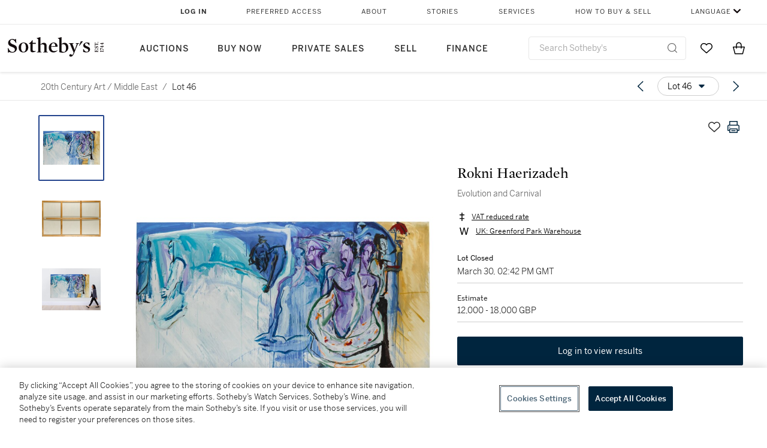

--- FILE ---
content_type: text/html; charset=utf-8
request_url: https://www.sothebys.com/en/buy/auction/2021/20th-century-art-middle-east/evolution-and-carnival
body_size: 67180
content:
<!DOCTYPE html><html lang="en"><head><meta charSet="utf-8"/><meta name="viewport" content="width=device-width, initial-scale=1, shrink-to-fit=no"/><title>Evolution and Carnival | 20th Century Art / Middle East | 2021 | Sotheby&#x27;s</title><link href="https://www.sothebys.com/buy/0ed083a1-67b2-4919-b5e5-9d900f7a9b95/lots/11a807c1-bafe-4c4f-ab77-d320705ae009" rel="canonical"/><meta content="&lt;p&gt;Rokni Haerizadeh&lt;/p&gt;&lt;p&gt;b. 1978&lt;/p&gt;&lt;p&gt;&lt;em&gt;Evolution and Carnival&lt;/em&gt;&lt;/p&gt;&lt;p&gt;&lt;br&gt;&lt;/p&gt;&lt;p&gt;signed and dated&amp;nbsp;&lt;em&gt;2002&lt;/em&gt;&amp;nbsp;twice; signed, titled and d" name="description"/><meta content="Evolution and Carnival | 20th Century Art / Middle East | 2021 | Sotheby&#x27;s" property="og:title"/><meta content="&lt;p&gt;Rokni Haerizadeh&lt;/p&gt;&lt;p&gt;b. 1978&lt;/p&gt;&lt;p&gt;&lt;em&gt;Evolution and Carnival&lt;/em&gt;&lt;/p&gt;&lt;p&gt;&lt;br&gt;&lt;/p&gt;&lt;p&gt;signed and dated&amp;nbsp;&lt;em&gt;2002&lt;/em&gt;&amp;nbsp;twice; signed, titled and dated on the reverse&lt;/p&gt;&lt;p&gt;acrylic and ink on canvas&lt;/p&gt;&lt;p&gt;250 by 163 cm. 98 1/4&amp;nbsp;by 64 in.&lt;/p&gt;" property="og:description"/><meta content="https://sothebys-md.brightspotcdn.com/dims4/default/4422392/2147483647/strip/true/crop/2000x1241+0+0/resize/1024x635!/quality/90/?url=http%3A%2F%2Fsothebys-brightspot.s3.amazonaws.com%2Fmedia-desk%2F9a%2F71%2F37dcd5cc4ad1ad4eaa378a151714%2Fl21228-bpxf2-01.jpg" property="og:image"/><meta content="1024" property="og:image:width"/><meta content="635" property="og:image:height"/><meta content="Evolution and Carnival" property="og:image:alt"/><meta content="Sotheby&#x27;s" property="og:site_name"/><meta content="website:sothebys" property="og:type"/><script type="application/ld+json">{"@context":"https://schema.org","@graph":[{"@type":"WebPage","name":"Evolution and Carnival | 20th Century Art / Middle East | 2021 | Sotheby's","url":"https://www.sothebys.com/buy/0ed083a1-67b2-4919-b5e5-9d900f7a9b95/lots/11a807c1-bafe-4c4f-ab77-d320705ae009","image":["https://sothebys-md.brightspotcdn.com/dims4/default/49fb3a2/2147483647/strip/true/crop/2000x1241+0+0/resize/385x239!/quality/90/?url=http%3A%2F%2Fsothebys-brightspot.s3.amazonaws.com%2Fmedia-desk%2F9a%2F71%2F37dcd5cc4ad1ad4eaa378a151714%2Fl21228-bpxf2-01.jpg","https://sothebys-md.brightspotcdn.com/dims4/default/5a8718f/2147483647/strip/true/crop/2000x1204+0+0/resize/385x232!/quality/90/?url=http%3A%2F%2Fsothebys-brightspot.s3.amazonaws.com%2Fmedia-desk%2F61%2F2a%2F3784487a4958ba6e826209581273%2Fl21228-bpxf2-03.jpg","https://sothebys-md.brightspotcdn.com/dims4/default/1e756a7/2147483647/strip/true/crop/2000x1433+0+0/resize/385x276!/quality/90/?url=http%3A%2F%2Fsothebys-brightspot.s3.amazonaws.com%2Fmedia-desk%2F29%2Fe0%2F8126c7b64dc0934c7cf35ecaf6b1%2Fl21228-bpxf2-rs.jpg"],"breadcrumb":{"@type":"BreadcrumbList","numberOfItems":2,"itemListElement":[{"@type":"ListItem","position":1,"item":{"name":"20th Century Art / Middle East","@id":"https://www.sothebys.com/buy/0ed083a1-67b2-4919-b5e5-9d900f7a9b95"}},{"@type":"ListItem","position":2,"item":{"name":"Evolution and Carnival","@id":"https://www.sothebys.com/buy/0ed083a1-67b2-4919-b5e5-9d900f7a9b95/lots/11a807c1-bafe-4c4f-ab77-d320705ae009"}}]},"mainEntity":{"@type":"WebPageElement","offers":{"@type":"Offer","availability":"https://schema.org/SoldOut","itemOffered":[{"@type":"Product","name":"Evolution and Carnival | 20th Century Art / Middle East | 2021 | Sotheby's","url":"https://www.sothebys.com/buy/0ed083a1-67b2-4919-b5e5-9d900f7a9b95/lots/11a807c1-bafe-4c4f-ab77-d320705ae009","description":"Rokni Haerizadehb. 1978Evolution and Carnivalsigned and dated2002twice; signed, titled and dated on the reverseacrylic and ink on canvas250 by 163 cm. 98 1/4by 64 in.","productID":"11a807c1-bafe-4c4f-ab77-d320705ae009","itemCondition":""}],"seller":{"@type":"Organization","name":"Sotheby's"}}}}]}</script><link href="https://sothebys-md.brightspotcdn.com/dims4/default/1e756a7/2147483647/strip/true/crop/2000x1433+0+0/resize/385x276!/quality/90/?url=http%3A%2F%2Fsothebys-brightspot.s3.amazonaws.com%2Fmedia-desk%2F29%2Fe0%2F8126c7b64dc0934c7cf35ecaf6b1%2Fl21228-bpxf2-rs.jpg" rel="preload" as="image"/><link href="https://sothebys-md.brightspotcdn.com/dims4/default/5a8718f/2147483647/strip/true/crop/2000x1204+0+0/resize/385x232!/quality/90/?url=http%3A%2F%2Fsothebys-brightspot.s3.amazonaws.com%2Fmedia-desk%2F61%2F2a%2F3784487a4958ba6e826209581273%2Fl21228-bpxf2-03.jpg" rel="preload" as="image"/><link href="https://sothebys-md.brightspotcdn.com/dims4/default/49fb3a2/2147483647/strip/true/crop/2000x1241+0+0/resize/385x239!/quality/90/?url=http%3A%2F%2Fsothebys-brightspot.s3.amazonaws.com%2Fmedia-desk%2F9a%2F71%2F37dcd5cc4ad1ad4eaa378a151714%2Fl21228-bpxf2-01.jpg" rel="preload" as="image"/><meta name="next-head-count" content="17"/><meta http-equiv="Content-Language" content="en"/><link rel="icon" type="image/png" href="/favicon-16x16.png"/><link rel="icon" type="image/png" href="/favicon-32x32.png"/><link rel="stylesheet" data-href="https://use.typekit.net/dfs5lfh.css"/><style>@-webkit-keyframes animation-1m36nf7{100%{-webkit-transform:translateX(-5vw);-moz-transform:translateX(-5vw);-ms-transform:translateX(-5vw);transform:translateX(-5vw);}}@keyframes animation-1m36nf7{100%{-webkit-transform:translateX(-5vw);-moz-transform:translateX(-5vw);-ms-transform:translateX(-5vw);transform:translateX(-5vw);}}@-webkit-keyframes animation-ft1o10{0%{-webkit-transform:translateX(-40vw);-moz-transform:translateX(-40vw);-ms-transform:translateX(-40vw);transform:translateX(-40vw);}70%{-webkit-transform:translateX(0vw);-moz-transform:translateX(0vw);-ms-transform:translateX(0vw);transform:translateX(0vw);}98%{-webkit-transform:translateY(-2px);-moz-transform:translateY(-2px);-ms-transform:translateY(-2px);transform:translateY(-2px);}99%{-webkit-transform:translateX(-100vw);-moz-transform:translateX(-100vw);-ms-transform:translateX(-100vw);transform:translateX(-100vw);}100%{-webkit-transform:translateY(0px);-moz-transform:translateY(0px);-ms-transform:translateY(0px);transform:translateY(0px);}}@keyframes animation-ft1o10{0%{-webkit-transform:translateX(-40vw);-moz-transform:translateX(-40vw);-ms-transform:translateX(-40vw);transform:translateX(-40vw);}70%{-webkit-transform:translateX(0vw);-moz-transform:translateX(0vw);-ms-transform:translateX(0vw);transform:translateX(0vw);}98%{-webkit-transform:translateY(-2px);-moz-transform:translateY(-2px);-ms-transform:translateY(-2px);transform:translateY(-2px);}99%{-webkit-transform:translateX(-100vw);-moz-transform:translateX(-100vw);-ms-transform:translateX(-100vw);transform:translateX(-100vw);}100%{-webkit-transform:translateY(0px);-moz-transform:translateY(0px);-ms-transform:translateY(0px);transform:translateY(0px);}}.css-3j849e{position:fixed;top:0px;left:0px;z-index:9998;height:2px;width:100vw;-webkit-transform:translateX(-100vw);-moz-transform:translateX(-100vw);-ms-transform:translateX(-100vw);transform:translateX(-100vw);background-color:#748794;}@-webkit-keyframes animation-1f2tzwt{0%{-webkit-background-position:-800px,0px;background-position:-800px,0px;}100%{-webkit-background-position:800px,0px;background-position:800px,0px;}}@keyframes animation-1f2tzwt{0%{-webkit-background-position:-800px,0px;background-position:-800px,0px;}100%{-webkit-background-position:800px,0px;background-position:800px,0px;}}@-webkit-keyframes animation-gze9rp{0%{-webkit-clip-path:inset(0 0 0 0);clip-path:inset(0 0 0 0);}100%{-webkit-clip-path:inset(0 0 0 100%);clip-path:inset(0 0 0 100%);}}@keyframes animation-gze9rp{0%{-webkit-clip-path:inset(0 0 0 0);clip-path:inset(0 0 0 0);}100%{-webkit-clip-path:inset(0 0 0 100%);clip-path:inset(0 0 0 100%);}}@-webkit-keyframes animation-k19k7a{0%{-webkit-clip-path:inset(0 100% 0 0);clip-path:inset(0 100% 0 0);}100%{-webkit-clip-path:inset(0 0 0 0);clip-path:inset(0 0 0 0);}}@keyframes animation-k19k7a{0%{-webkit-clip-path:inset(0 100% 0 0);clip-path:inset(0 100% 0 0);}100%{-webkit-clip-path:inset(0 0 0 0);clip-path:inset(0 0 0 0);}}.css-k008qs{display:-webkit-box;display:-webkit-flex;display:-ms-flexbox;display:flex;}.css-1yuhvjn{margin-top:16px;}.css-d31hgs{width:70%;padding:6px;display:-webkit-box;display:-webkit-flex;display:-ms-flexbox;display:flex;-webkit-user-select:none;-moz-user-select:none;-ms-user-select:none;user-select:none;-webkit-align-items:center;-webkit-box-align:center;-ms-flex-align:center;align-items:center;}@media (max-width: 767px){.css-d31hgs{width:90%;}}@media print{.css-d31hgs{display:none;}}@-webkit-keyframes animation-rcer73{0%{-webkit-transform:translateY(-100%);-moz-transform:translateY(-100%);-ms-transform:translateY(-100%);transform:translateY(-100%);}100%{-webkit-transform:translateY(0%);-moz-transform:translateY(0%);-ms-transform:translateY(0%);transform:translateY(0%);}}@keyframes animation-rcer73{0%{-webkit-transform:translateY(-100%);-moz-transform:translateY(-100%);-ms-transform:translateY(-100%);transform:translateY(-100%);}100%{-webkit-transform:translateY(0%);-moz-transform:translateY(0%);-ms-transform:translateY(0%);transform:translateY(0%);}}@-webkit-keyframes animation-1oihdh6{0%{-webkit-transform:translateY(0%);-moz-transform:translateY(0%);-ms-transform:translateY(0%);transform:translateY(0%);}100%{-webkit-transform:translateY(-100%);-moz-transform:translateY(-100%);-ms-transform:translateY(-100%);transform:translateY(-100%);}}@keyframes animation-1oihdh6{0%{-webkit-transform:translateY(0%);-moz-transform:translateY(0%);-ms-transform:translateY(0%);transform:translateY(0%);}100%{-webkit-transform:translateY(-100%);-moz-transform:translateY(-100%);-ms-transform:translateY(-100%);transform:translateY(-100%);}}h1,h2,h3,h4,h5,h6,p,a,li,button,th,td{color:#333333;}body{font-family:benton-sans,sans-serif;}.css-ycy229{position:fixed;top:0px;left:0px;right:0px;z-index:3000;}.css-6we575{width:100%;max-width:1920px;margin:auto;height:100%;display:grid;grid-template-columns:minmax(420px,auto) 533px;grid-column-gap:24px;grid-template-rows:48px minmax(750px,70vh) auto auto auto;grid-template-areas:'NavHeader NavHeader' 'Carousel PlaceBid' 'LotInfo PlaceBid' 'CatalogueNote CatalogueNote' 'RecommendedItems RecommendedItems';-webkit-align-items:start;-webkit-box-align:start;-ms-flex-align:start;align-items:start;}@media (max-width:980px){.css-6we575{grid-template-columns:minmax(0px,auto);grid-column-gap:0px;grid-template-rows:50px 56px auto auto auto auto auto;grid-template-areas:'NavHeader' 'Header' 'Carousel' 'PlaceBid' 'LotInfo' 'CatalogueNote' 'RecommendedItems';}}.css-1ljlvai{grid-area:NavHeader;height:100%;padding:8px 32px 8px 62px;border-bottom:1px solid #e7e7e7;}@media (max-width:980px){.css-1ljlvai{display:none;}}.css-1762j8h{display:none;-webkit-align-items:center;-webkit-box-align:center;-ms-flex-align:center;align-items:center;height:100%;padding-left:16px;}@media (max-width:980px){.css-1762j8h{grid-area:NavHeader;display:-webkit-box;display:-webkit-flex;display:-ms-flexbox;display:flex;}}.css-uxiebx{display:none;}@media (max-width:980px){.css-uxiebx{grid-area:Header;display:-webkit-box;display:-webkit-unset;display:-ms-unsetbox;display:unset;}}.css-svczye{margin:8px 12px;display:-webkit-box;display:-webkit-flex;display:-ms-flexbox;display:flex;-webkit-box-pack:justify;-webkit-justify-content:space-between;justify-content:space-between;}.css-1f6qhvw{grid-area:Carousel;height:100%;}.css-wtqily{grid-area:PlaceBid;height:100%;z-index:2;}.css-ma42pn{grid-area:LotInfo;word-break:break-word;margin:24px 0 16px 64px;}@media (min-width:980px){.css-ma42pn{border-top:1px solid #cecece;}}@media (max-width:980px){.css-ma42pn{margin:24px 16px;}}.css-1poeprp{grid-area:CatalogueNote;}.css-1l1jptx{grid-area:RecommendedItems;padding-left:16px;}.css-w6hyqn{display:none;overflow:hidden;z-index:99;width:100%;max-height:100px;position:fixed;left:0px;top:0px;opacity:1;padding:0px 24px;background-color:#ffffff;box-shadow:0 2px 4px 0 rgba(0, 0, 0, 0.1);}@media (max-width:1024px){.css-w6hyqn{padding:0px;}}.css-1l5xqdr{display:-webkit-box;display:-webkit-flex;display:-ms-flexbox;display:flex;-webkit-align-items:center;-webkit-box-align:center;-ms-flex-align:center;align-items:center;-webkit-box-pack:justify;-webkit-justify-content:space-between;justify-content:space-between;padding:16px 18px 10px;}@media (max-width:768px){.css-1l5xqdr{padding:16px 8px 10px;}}.css-1mervjy{display:-webkit-box;display:-webkit-flex;display:-ms-flexbox;display:flex;-webkit-align-items:center;-webkit-box-align:center;-ms-flex-align:center;align-items:center;overflow:hidden;}.css-7b7xv0{width:64px;min-width:64px;height:64px;overflow:hidden;}.css-egew9l{display:-webkit-box;display:-webkit-flex;display:-ms-flexbox;display:flex;-webkit-flex-direction:column;-ms-flex-direction:column;flex-direction:column;padding-left:24px;overflow:hidden;}@media (max-width:768px){.css-egew9l{display:none;}}.css-iqyuzw{display:-webkit-box;display:-webkit-flex;display:-ms-flexbox;display:flex;margin-left:16px;}.css-68zbsl{width:auto;}.css-1qh7smx{text-align:center;object-fit:contain;width:100%;height:100%;max-height:380px;max-width:300px;}.css-1on497r{overflow:hidden;overflow-wrap:break-word;word-break:break-word;-webkit-line-clamp:calc(1);display:-webkit-box;-webkit-box-orient:vertical;}.css-1h2ruwl{white-space:nowrap;overflow:hidden;text-overflow:ellipsis;}.css-2v1h2i{display:-webkit-box;display:-webkit-flex;display:-ms-flexbox;display:flex;-webkit-box-pack:justify;-webkit-justify-content:space-between;justify-content:space-between;}@media (max-width:980px){.css-2v1h2i{display:none;}}.css-589stn{display:none;}@media (max-width:980px){.css-589stn{display:-webkit-box;display:-webkit-unset;display:-ms-unsetbox;display:unset;}}.css-ytumd6{-webkit-text-decoration:none;text-decoration:none;}.css-utab25{color:#6b6b6b;}.css-utab25:focus{outline:2px none #317aad;outline-offset:4px;outline-style:auto;}.css-18nuwk1{overflow:hidden;text-overflow:ellipsis;white-space:nowrap;color:#6b6b6b;}.css-18nuwk1:focus{outline:2px none #317aad;outline-offset:4px;outline-style:auto;}.css-18nuwk1:hover{cursor:pointer;}.css-18nuwk1 >*{-webkit-text-decoration:none;text-decoration:none;}.css-z3c84d{color:#6b6b6b;margin-left:8px;margin-right:8px;}.css-2svovr{overflow:hidden;text-overflow:ellipsis;white-space:nowrap;min-width:64px;color:#292929;}.css-2svovr:focus{outline:2px none #317aad;outline-offset:4px;outline-style:auto;}.css-uvab46{border-width:0px;width:40px;min-width:40px;height:32px;}.css-apepos{margin:0 8px;}.css-k1oqwg #LotNavigationDropdown_actions{overflow:auto;border:1px solid #e7e7e7;border-radius:4px;max-height:416px;margin-top:4px;max-width:90vw;min-width:483px;}@media (max-width: 767px){.css-k1oqwg #LotNavigationDropdown_actions{margin-left:-48px;max-width:94vw;min-width:0px;}}.css-k1oqwg #LotNavigationDropdown_button{width:100%;padding-left:16px;padding-right:16px;border-radius:20px;height:32px;}.css-u4p24i{display:-webkit-box;display:-webkit-flex;display:-ms-flexbox;display:flex;-webkit-flex-direction:row;-ms-flex-direction:row;flex-direction:row;-webkit-align-items:center;-webkit-box-align:center;-ms-flex-align:center;align-items:center;}.css-aswqrt{margin-left:auto;margin-right:auto;color:#000000;}.css-15fzge{margin-left:4px;}.css-w9b8lb{display:-webkit-box;display:-webkit-flex;display:-ms-flexbox;display:flex;-webkit-align-items:center;-webkit-box-align:center;-ms-flex-align:center;align-items:center;-webkit-box-pack:end;-ms-flex-pack:end;-webkit-justify-content:flex-end;justify-content:flex-end;grid-gap:8px;}@media (max-width: 767px){.css-w9b8lb{display:none;}}.css-1wucctp{display:-webkit-box;display:-webkit-flex;display:-ms-flexbox;display:flex;-webkit-align-items:center;-webkit-box-align:center;-ms-flex-align:center;align-items:center;-webkit-box-pack:end;-ms-flex-pack:end;-webkit-justify-content:flex-end;justify-content:flex-end;grid-gap:8px;}@media (min-width:768px){.css-1wucctp{display:none;}}.css-1cducoa{color:#00253e;}.css-rnm3nx{position:absolute;-webkit-transition:500ms ease 0ms opacity;transition:500ms ease 0ms opacity;opacity:1;color:#292929;}.css-18dmsqr{position:absolute;-webkit-transition:500ms ease 0ms opacity;transition:500ms ease 0ms opacity;opacity:0;color:#dd2415;}.css-1kw4td7{color:#292929;-webkit-transform:rotate(90deg);-moz-transform:rotate(90deg);-ms-transform:rotate(90deg);transform:rotate(90deg);}.css-4zoi2w{display:-webkit-box;display:-webkit-flex;display:-ms-flexbox;display:flex;-webkit-box-pack:center;-ms-flex-pack:center;-webkit-justify-content:center;justify-content:center;height:100%;padding:24px 0 33px 0;}@media (max-width:1225px){.css-4zoi2w{display:none;}}.css-dllwl0{object-fit:contain;margin-left:auto;margin-right:auto;max-width:100%;-webkit-transition:100ms cubic-bezier(0.5, 0, 1, 1) 0ms opacity;transition:100ms cubic-bezier(0.5, 0, 1, 1) 0ms opacity;max-height:100%;opacity:100;margin:auto;}@media (max-width:980px){.css-dllwl0{max-height:420px;margin:auto;}}.css-1o8pv66{padding:28px 40px 0 16px;height:100%;}@media (max-width:980px){.css-1o8pv66{padding:0;}}.css-hob81v{top:21px;width:100%;overflow:visible;display:-webkit-box;display:-webkit-flex;display:-ms-flexbox;display:flex;-webkit-flex-direction:column;-ms-flex-direction:column;flex-direction:column;position:static;-webkit-transition:500ms ease 0ms all;transition:500ms ease 0ms all;position:-webkit-sticky;position:sticky;}@media (max-width:980px){.css-hob81v{padding:0 16px 16px 16px;height:auto;min-height:0;}}.css-1sdfita{padding:24px 0;margin:auto 0;-webkit-transition:500ms ease 0ms all;transition:500ms ease 0ms all;}@media (max-width:980px){.css-1sdfita{border-top:1px solid #e7e7e7;padding:8px 0;margin:24px 0 24px 0;}}.css-1eeqv7n{width:100%;border-bottom:0px solid #e7e7e7;padding-bottom:8px;}.css-14ifmlq{margin-bottom:24px;}@media (max-width:980px){.css-14ifmlq{display:none;}}.css-542wex{word-break:break-word;}.css-19idom{margin-bottom:8px;}.css-hbvj58{overflow:hidden;display:-webkit-box;-webkit-box-orient:vertical;-webkit-line-clamp:10;color:#000000;margin-bottom:8px;}@media (max-width: 767px){.css-hbvj58{-webkit-line-clamp:16;}}.css-1pk37rw{overflow:hidden;display:-webkit-box;-webkit-box-orient:vertical;-webkit-line-clamp:10;color:#000000;color:#6b6b6b;}@media (max-width: 767px){.css-1pk37rw{-webkit-line-clamp:16;}}.css-8atqhb{width:100%;}.css-164r41r{margin-top:8px;}.css-1gsrsjw{z-index:2;display:-webkit-box;display:-webkit-flex;display:-ms-flexbox;display:flex;-webkit-flex-direction:column;-ms-flex-direction:column;flex-direction:column;-webkit-box-pack:center;-ms-flex-pack:center;-webkit-justify-content:center;justify-content:center;min-width:100%;opacity:1;-webkit-animation-duration:500ms;animation-duration:500ms;-webkit-animation-fill-mode:forwards;animation-fill-mode:forwards;-webkit-animation-timing-function:ease-in;animation-timing-function:ease-in;-webkit-animation-direction:normal;animation-direction:normal;}.css-1wrfq4b{display:-webkit-box;display:-webkit-flex;display:-ms-flexbox;display:flex;-webkit-flex-direction:column;-ms-flex-direction:column;flex-direction:column;position:relative;height:100%;-webkit-box-pack:justify;-webkit-justify-content:space-between;justify-content:space-between;}.css-5cm1aq{color:#000000;}.css-13x2r2t{margin-top:2px;color:#333333;}.css-7xm451{width:100%;display:-webkit-box;display:-webkit-flex;display:-ms-flexbox;display:flex;-webkit-box-pack:start;-ms-flex-pack:start;-webkit-justify-content:flex-start;justify-content:flex-start;background-color:#cecece;height:1px;margin-top:8px;}.css-yhri78{background-color:#dd2415;width:calc(100% - 100%);}.css-10118l7{color:#292929;}.css-137o4wl{font-weight:400!important;color:#292929;}.css-samn2{margin-top:8px;margin-bottom:16px;background-color:#cecece;height:1px;width:100%;}.css-2vp4xc{display:-webkit-box;display:-webkit-flex;display:-ms-flexbox;display:flex;-webkit-box-pack:justify;-webkit-justify-content:space-between;justify-content:space-between;-webkit-box-flex-wrap:wrap;-webkit-flex-wrap:wrap;-ms-flex-wrap:wrap;flex-wrap:wrap;-webkit-align-items:center;-webkit-box-align:center;-ms-flex-align:center;align-items:center;margin:40px 0;}@media (max-width:980px){.css-2vp4xc{margin-top:0px;}}@media (max-width: 767px){.css-2vp4xc{margin-bottom:16px;}}.css-b1yv46{font-size:24px!important;font-weight:700!important;color:#000000;display:-webkit-box;display:-webkit-flex;display:-ms-flexbox;display:flex;-webkit-box-flex:1;-webkit-flex-grow:1;-ms-flex-positive:1;flex-grow:1;white-space:nowrap;}.css-1ryhgg2{display:-webkit-box;display:-webkit-flex;display:-ms-flexbox;display:flex;-webkit-align-items:center;-webkit-box-align:center;-ms-flex-align:center;align-items:center;-webkit-box-flex-wrap:wrap;-webkit-flex-wrap:wrap;-ms-flex-wrap:wrap;flex-wrap:wrap;-webkit-box-pack:end;-ms-flex-pack:end;-webkit-justify-content:flex-end;justify-content:flex-end;}@media (max-width: 767px){.css-1ryhgg2{display:none;}}.css-i41z8b{display:none;}@media (max-width: 767px){.css-i41z8b{display:-webkit-box;display:-webkit-flex;display:-ms-flexbox;display:flex;padding-bottom:16px;-webkit-align-items:center;-webkit-box-align:center;-ms-flex-align:center;align-items:center;-webkit-box-flex-wrap:wrap;-webkit-flex-wrap:wrap;-ms-flex-wrap:wrap;flex-wrap:wrap;}}.css-1aw519d{font-size:16px;line-height:24px;font-family:benton-sans,sans-serif;color:#000000;}.css-1aw519d a{font-weight:400;-webkit-text-decoration:none;text-decoration:none;color:#333333;}.css-1aw519d a:visited{color:#333333;}.css-1aw519d a:hover{border-bottom:1px solid #333333;}.css-1aw519d strong{font-weight:600;}.css-1aw519d em{font-style:italic;}.css-1aw519d u{-webkit-text-decoration:underline;text-decoration:underline;}.css-1aw519d sub{vertical-align:sub;font-size:75%;}.css-1aw519d sup{vertical-align:super;font-size:75%;}.css-1aw519d ul{list-style:disc inside none;}.css-1aw519d ol{list-style:decimal inside none;}.css-r6e2mi{font-weight:600!important;text-transform:capitalize;margin-top:16px;margin-bottom:8px;}.css-o5hob9{display:-webkit-box;display:-webkit-flex;display:-ms-flexbox;display:flex;-webkit-box-pack:justify;-webkit-justify-content:space-between;justify-content:space-between;-webkit-align-items:center;-webkit-box-align:center;-ms-flex-align:center;align-items:center;width:100%;background:transparent;border:0 none transparent;padding:0;}.css-o5hob9:focus{outline:2px none #317aad;outline-offset:1px;outline-style:auto;overflow:hidden;}.css-o5hob9:hover{cursor:pointer;}.css-12efcmn{position:absolute;}.css-dm37tw{-webkit-transition:500ms ease 0ms -webkit-transform;transition:500ms ease 0ms transform;-webkit-transform:rotate(90deg);-moz-transform:rotate(90deg);-ms-transform:rotate(90deg);transform:rotate(90deg);}.css-1fes8lf{font-size:16px;line-height:24px;font-family:benton-sans,sans-serif;color:#000000;margin-top:16px;}.css-1fes8lf a{font-weight:400;-webkit-text-decoration:none;text-decoration:none;color:#333333;}.css-1fes8lf a:visited{color:#333333;}.css-1fes8lf a:hover{border-bottom:1px solid #333333;}.css-1fes8lf strong{font-weight:600;}.css-1fes8lf em{font-style:italic;}.css-1fes8lf u{-webkit-text-decoration:underline;text-decoration:underline;}.css-1fes8lf sub{vertical-align:sub;font-size:75%;}.css-1fes8lf sup{vertical-align:super;font-size:75%;}.css-1fes8lf ul{list-style:disc inside none;}.css-1fes8lf ol{list-style:decimal inside none;}.css-1m2it9n{max-width:100%;position:relative;left:50%;right:50%;margin-left:-50%;margin-right:-50%;}.css-v2m3wd{overflow:hidden;margin-top:64px;}.css-9ol6ok{font-size:24px!important;color:#000000;margin-left:40px;}@media (max-width:980px){.css-9ol6ok{margin-left:16px;}}.css-o6lkto{position:relative;margin-top:48px;}@media (min-width:980px){.css-o6lkto{overflow-x:hidden;}}.css-o6lkto .swiper-slide{width:340px;}@media (max-width: 767px){.css-o6lkto .swiper-slide{width:164px;}}.css-10jr14j:hover{cursor:pointer;}.css-bxikt0{display:-webkit-box;display:-webkit-flex;display:-ms-flexbox;display:flex;-webkit-align-items:center;-webkit-box-align:center;-ms-flex-align:center;align-items:center;-webkit-box-pack:center;-ms-flex-pack:center;-webkit-justify-content:center;justify-content:center;width:340px;height:340px;}@media (max-width: 767px){.css-bxikt0{max-width:164px;max-height:164px;}}.css-1o6izjr{max-height:340px;object-fit:contain;}@media (max-width: 767px){.css-1o6izjr{max-height:164px;}}.css-jv7igb{color:#292929;margin-top:16px;margin-bottom:8px;white-space:nowrap;overflow:hidden;text-overflow:ellipsis;}@media (max-width: 767px){.css-jv7igb{font-size:16px!important;line-height:20px!important;margin-top:12px;margin-bottom:4px;}}.css-gc3lkg{color:#292929;display:block;margin-top:0px;margin-bottom:16px;}@media (max-width: 767px){.css-gc3lkg{font-size:12px!important;line-height:16px!important;margin-bottom:12px;}}.css-1gs9ih9{color:#292929;margin-top:0px;margin-bottom:16px;-webkit-line-clamp:calc(3);display:-webkit-box;-webkit-box-orient:vertical;overflow:hidden;text-overflow:ellipsis;}@media (max-width: 767px){.css-1gs9ih9{font-size:12px!important;line-height:16px!important;margin-bottom:12px;}}.css-1ixdl6p{position:absolute;width:40px;height:40px;cursor:pointer;background-color:#fff5;-webkit-transition:300ms ease 0ms background-color;transition:300ms ease 0ms background-color;border-radius:50%;display:-webkit-box;display:-webkit-flex;display:-ms-flexbox;display:flex;-webkit-box-pack:center;-ms-flex-pack:center;-webkit-justify-content:center;justify-content:center;-webkit-align-items:center;-webkit-box-align:center;-ms-flex-align:center;align-items:center;background-image:none;margin:0;top:50%;-webkit-transform:translateY(-50%) rotateZ(0deg);-moz-transform:translateY(-50%) rotateZ(0deg);-ms-transform:translateY(-50%) rotateZ(0deg);transform:translateY(-50%) rotateZ(0deg);}.css-1ixdl6p:hover{background-color:#ffffff;}.css-1btqw6w{height:32px;-webkit-transform:translateX(-2px);-moz-transform:translateX(-2px);-ms-transform:translateX(-2px);transform:translateX(-2px);}.css-1wew87z{position:absolute;width:40px;height:40px;cursor:pointer;background-color:#fff5;-webkit-transition:300ms ease 0ms background-color;transition:300ms ease 0ms background-color;border-radius:50%;display:-webkit-box;display:-webkit-flex;display:-ms-flexbox;display:flex;-webkit-box-pack:center;-ms-flex-pack:center;-webkit-justify-content:center;justify-content:center;-webkit-align-items:center;-webkit-box-align:center;-ms-flex-align:center;align-items:center;background-image:none;margin:0;top:50%;-webkit-transform:translateY(-50%) rotateZ(180deg);-moz-transform:translateY(-50%) rotateZ(180deg);-ms-transform:translateY(-50%) rotateZ(180deg);transform:translateY(-50%) rotateZ(180deg);}.css-1wew87z:hover{background-color:#ffffff;}@-webkit-keyframes animation-ebjc1k{0%{opacity:0;}70%{opacity:0.7;}100%{opacity:1;}}@keyframes animation-ebjc1k{0%{opacity:0;}70%{opacity:0.7;}100%{opacity:1;}}@-webkit-keyframes animation-1iqg48{0%{-webkit-transform:translateX(-100%);-moz-transform:translateX(-100%);-ms-transform:translateX(-100%);transform:translateX(-100%);}100%{-webkit-transform:translateX(0%);-moz-transform:translateX(0%);-ms-transform:translateX(0%);transform:translateX(0%);}}@keyframes animation-1iqg48{0%{-webkit-transform:translateX(-100%);-moz-transform:translateX(-100%);-ms-transform:translateX(-100%);transform:translateX(-100%);}100%{-webkit-transform:translateX(0%);-moz-transform:translateX(0%);-ms-transform:translateX(0%);transform:translateX(0%);}}@-webkit-keyframes animation-ptkdgw{0%{-webkit-transform:translateX(0%);-moz-transform:translateX(0%);-ms-transform:translateX(0%);transform:translateX(0%);}100%{-webkit-transform:translateX(-100%);-moz-transform:translateX(-100%);-ms-transform:translateX(-100%);transform:translateX(-100%);}}@keyframes animation-ptkdgw{0%{-webkit-transform:translateX(0%);-moz-transform:translateX(0%);-ms-transform:translateX(0%);transform:translateX(0%);}100%{-webkit-transform:translateX(-100%);-moz-transform:translateX(-100%);-ms-transform:translateX(-100%);transform:translateX(-100%);}}@-webkit-keyframes animation-jhn00i{0%{opacity:0.2;-webkit-transform:scale(0.66, 0.66);-moz-transform:scale(0.66, 0.66);-ms-transform:scale(0.66, 0.66);transform:scale(0.66, 0.66);}25%{opacity:1;-webkit-transform:scale(1, 1);-moz-transform:scale(1, 1);-ms-transform:scale(1, 1);transform:scale(1, 1);}50%{opacity:1;-webkit-transform:scale(1, 1);-moz-transform:scale(1, 1);-ms-transform:scale(1, 1);transform:scale(1, 1);}75%{opacity:0.2;-webkit-transform:scale(0.66, 0.66);-moz-transform:scale(0.66, 0.66);-ms-transform:scale(0.66, 0.66);transform:scale(0.66, 0.66);}100%{opacity:0.2;-webkit-transform:scale(0.66, 0.66);-moz-transform:scale(0.66, 0.66);-ms-transform:scale(0.66, 0.66);transform:scale(0.66, 0.66);}}@keyframes animation-jhn00i{0%{opacity:0.2;-webkit-transform:scale(0.66, 0.66);-moz-transform:scale(0.66, 0.66);-ms-transform:scale(0.66, 0.66);transform:scale(0.66, 0.66);}25%{opacity:1;-webkit-transform:scale(1, 1);-moz-transform:scale(1, 1);-ms-transform:scale(1, 1);transform:scale(1, 1);}50%{opacity:1;-webkit-transform:scale(1, 1);-moz-transform:scale(1, 1);-ms-transform:scale(1, 1);transform:scale(1, 1);}75%{opacity:0.2;-webkit-transform:scale(0.66, 0.66);-moz-transform:scale(0.66, 0.66);-ms-transform:scale(0.66, 0.66);transform:scale(0.66, 0.66);}100%{opacity:0.2;-webkit-transform:scale(0.66, 0.66);-moz-transform:scale(0.66, 0.66);-ms-transform:scale(0.66, 0.66);transform:scale(0.66, 0.66);}}@-webkit-keyframes animation-vh3mck{0%{-webkit-transform:translateY(7vh);-moz-transform:translateY(7vh);-ms-transform:translateY(7vh);transform:translateY(7vh);}100%{-webkit-transform:translateY(0vh);-moz-transform:translateY(0vh);-ms-transform:translateY(0vh);transform:translateY(0vh);}}@keyframes animation-vh3mck{0%{-webkit-transform:translateY(7vh);-moz-transform:translateY(7vh);-ms-transform:translateY(7vh);transform:translateY(7vh);}100%{-webkit-transform:translateY(0vh);-moz-transform:translateY(0vh);-ms-transform:translateY(0vh);transform:translateY(0vh);}}@-webkit-keyframes animation-5559a5{0%{-webkit-transform:translateY(7vh);-moz-transform:translateY(7vh);-ms-transform:translateY(7vh);transform:translateY(7vh);}100%{-webkit-transform:translateY(20vh);-moz-transform:translateY(20vh);-ms-transform:translateY(20vh);transform:translateY(20vh);}}@keyframes animation-5559a5{0%{-webkit-transform:translateY(7vh);-moz-transform:translateY(7vh);-ms-transform:translateY(7vh);transform:translateY(7vh);}100%{-webkit-transform:translateY(20vh);-moz-transform:translateY(20vh);-ms-transform:translateY(20vh);transform:translateY(20vh);}}.css-1h7anqn{display:-webkit-box;display:-webkit-flex;display:-ms-flexbox;display:flex;-webkit-flex-direction:column;-ms-flex-direction:column;flex-direction:column;-webkit-box-flex-wrap:wrap;-webkit-flex-wrap:wrap;-ms-flex-wrap:wrap;flex-wrap:wrap;}.css-11b7kil{margin-left:8px;font-size:12px;line-height:18px;color:#23448d;color:#000000;}.css-11b7kil:focus{outline:2px none #317aad;outline-offset:4px;outline-style:auto;}.css-qih3n9{-webkit-transition:500ms ease 0ms -webkit-transform;transition:500ms ease 0ms transform;-webkit-transform:rotate(0deg);-moz-transform:rotate(0deg);-ms-transform:rotate(0deg);transform:rotate(0deg);}</style><script src="https://sli.prod.sothelabs.com/sli-latest.js"></script><script>
                window.SLI = new Sli("bidclient", "prod");
                if (window.SLI && window.SLI.startTimer) {
                  window.SLI.startTimer("load_ldp")
                };
              </script><script>window.TIER = "production"</script><script>window.BRIGHTSPOT_IMAGE_PREFIX = "https://dam.sothebys.com/dam/image/"</script><script>window.VIKING_SUBSCRIPTIONS_URL = "wss://subscriptions.prod.sothelabs.com"</script><script>window.VIKING_SUBSCRIPTIONS_URL_V2 = "wss://clientapi-ws.prod.sothelabs.com/graphql"</script><script>window.CLIENTAPI_GRAPHQL_BROWSER_URL = "https://clientapi.prod.sothelabs.com/graphql"</script><script>window.VIKING_TRANSACTIONL_URL = "https://www.sothebys.com/buy/register"</script><script>window.MY_ACCOUNT_URL = "https://www.sothebys.com/my-account"</script><script>window.ALGOLIA_APP_ID = "KAR1UEUPJD"</script><script>window.ALGOLIA_INDEX_NAME = "prod_lots"</script><script>window.AUTH0_TENANT = "undefined"</script><script>window.AUTH0_CLIENT_ID = "LvmVnUg1l5tD5x40KydzKJAOBTXjESPn"</script><script>window.AUTH0_AUDIENCE = "https://customer.api.sothebys.com"</script><script>window.AUTH0_DOMAIN = "undefined"</script><script>window.AUTH0_CUSTOM_DOMAIN = "accounts.sothebys.com"</script><script>window.AUTH0_TOKEN_NAMESPACE = "undefined"</script><script>window.AUTH0_REDIRECT_URL_PATH = "/buy"</script><script>window.AEM_LOGIN_URL = "https://www.sothebys.com/api/auth0login?forceLogin=Y&resource="</script><script>window.NODE_ENV = "production"</script><script>window.BSP_AUCTION_RICH_CONTENT_URL = "https://www.sothebys.com/catalogue/"</script><script>window.BSP_LOT_IFRAME_URL = "https://www.sothebys.com/bsp-api/lot/details?itemId="</script><script>window.AUCTION_ROOM_URL = "https://www.sothebys.com"</script><script>window.BRIGHTCOVE_TOKEN = "undefined"</script><script>window.SENTRY_DSN = "https://fdb3c271a2b483632c2542eb170b5ea9@o142289.ingest.sentry.io/4505873427857408"</script><script>window.ONETRUST_KEY = "7754d653-fe9e-40b1-b526-f0bb1a6ea107"</script><script>window.URL_STB_GLOBAL = "https://www.sothebys.com/etc/designs/shared/js/stb-global.js"</script><script src="https://cdn-ukwest.onetrust.com/scripttemplates/otSDKStub.js" data-domain-script="7754d653-fe9e-40b1-b526-f0bb1a6ea107"></script><script src="https://www.sothebys.com/etc/designs/shared/js/stb-global.js"></script><script>
                !(function () {
                  // If the real analytics.js is already on the page return.

                  // If the snippet was invoked already show an error.

                  // Invoked flag, to make sure the snippet
                  // is never invoked twice.

                  // A list of the methods in Analytics.js to stub.

                  // Define a factory to create stubs. These are placeholders
                  // for methods in Analytics.js so that you never have to wait
                  // for it to load to actually record data. The method is
                  // stored as the first argument, so we can replay the data.

                  // For each of our methods, generate a queueing stub.

                  // Define a method to load Analytics.js from our CDN,
                  // and that will be sure to only ever load it once.

                  // Create an async script element based on your key.

                  //cdn.segment.com/analytics.js/v1/'

                  // Insert our script next to the first script element.

                  // Add a version to keep track of what's in the wild.

                  // Load Analytics.js with your key, which will automatically
                  // load the tools you've enabled for your account. Boosh!
                  // analytics.load("YOUR_WRITE_KEY", options);

                  // Create a queue, but don't obliterate an existing one!
                  var analytics = window.analytics = window.analytics || [];

                  // If the real analytics.js is already on the page return.
                  if (analytics.initialize) return;

                  // If the snippet was invoked already show an error.
                  if (analytics.invoked) {
                    if (window.console && console.error) {
                      console.error('Segment snippet included twice.');
                    }
                    return;
                  }

                  // Invoked flag, to make sure the snippet
                  // is never invoked twice.
                  analytics.invoked = true;

                  // A list of the methods in Analytics.js to stub.
                  analytics.methods = [
                    'trackSubmit',
                    'trackClick',
                    'trackLink',
                    'trackForm',
                    'pageview',
                    'identify',
                    'reset',
                    'group',
                    'track',
                    'ready',
                    'alias',
                    'debug',
                    'page',
                    'once',
                    'off',
                    'on',
                    'addSourceMiddleware'
                  ];

                  // Define a factory to create stubs. These are placeholders
                  // for methods in Analytics.js so that you never have to wait
                  // for it to load to actually record data. The `method` is
                  // stored as the first argument, so we can replay the data.
                  analytics.factory = function(method){
                    return function(){
                      var args = Array.prototype.slice.call(arguments);
                      args.unshift(method);
                      analytics.push(args);
                      return analytics;
                    };
                  };

                  // For each of our methods, generate a queueing stub.
                  for (var i = 0; i < analytics.methods.length; i++) {
                    var key = analytics.methods[i];
                    analytics[key] = analytics.factory(key);
                  }

                  // Define a method to load Analytics.js from our CDN,
                  // and that will be sure to only ever load it once.
                  analytics.load = function(key, options){
                    // Create an async script element based on your key.
                    var script = document.createElement('script');
                    script.type = 'text/javascript';
                    script.async = true;
                    script.src = 'https://cdn.segment.com/analytics.js/v1/'
                      + key + '/analytics.min.js';

                    // Insert our script next to the first script element.
                    var first = document.getElementsByTagName('script')[0];
                    first.parentNode.insertBefore(script, first);
                    analytics._loadOptions = options;
                  };

                  // Add a version to keep track of what's in the wild.
                  analytics.SNIPPET_VERSION = '4.1.0';

                  // Load Analytics.js with your key, which will automatically
                  // load the tools you've enabled for your account. Boosh!
                  // analytics.load("YOUR_WRITE_KEY", options);
                })();
              </script><script>
              window.OptanonWrapper = function() {
                var segmentApiKey = "3DPSfpG4OjRBGEMqXhG0ZZsFghihTZso";

                if (window.SothebysShared && window.SothebysShared.findSegmentIntegrations) {
                  window.SothebysShared.findSegmentIntegrations(segmentApiKey).then(function (integrations) {
                    if (typeof analytics !== 'undefined' && typeof analytics.load === 'function') {
                      analytics.load(segmentApiKey, { integrations: integrations })
                    }
                  });

                  function onOneTrustChanged() {
                    window.location.reload();
                  }

                  window.addEventListener('OTConsentApplied', onOneTrustChanged);
                }
              }
            </script><link rel="preload" href="/buy/_next/static/css/2938d8954da231e8.css" as="style"/><link rel="stylesheet" href="/buy/_next/static/css/2938d8954da231e8.css" data-n-g=""/><noscript data-n-css=""></noscript><script defer="" nomodule="" src="/buy/_next/static/chunks/polyfills-42372ed130431b0a.js"></script><script src="/buy/_next/static/chunks/webpack-41e4e2d1eb0c0667.js" defer=""></script><script src="/buy/_next/static/chunks/framework-8fb788e92ed91627.js" defer=""></script><script src="/buy/_next/static/chunks/main-96a30b224ffce1fc.js" defer=""></script><script src="/buy/_next/static/chunks/pages/_app-4245c3863c222740.js" defer=""></script><script src="/buy/_next/static/chunks/4c7eed1c-84f1d5ec87c55f10.js" defer=""></script><script src="/buy/_next/static/chunks/051308b0-b6864b2a63245119.js" defer=""></script><script src="/buy/_next/static/chunks/3bd14476-8c2aa147980a0185.js" defer=""></script><script src="/buy/_next/static/chunks/915-1ac8c5c7d740edb9.js" defer=""></script><script src="/buy/_next/static/chunks/106-24e896ed9f291f87.js" defer=""></script><script src="/buy/_next/static/chunks/971-cf4d84268c254eae.js" defer=""></script><script src="/buy/_next/static/chunks/474-de3c9adf46ca5835.js" defer=""></script><script src="/buy/_next/static/chunks/777-1a9548b214ccd9b5.js" defer=""></script><script src="/buy/_next/static/chunks/930-6a1f772085f38085.js" defer=""></script><script src="/buy/_next/static/chunks/287-84527cb7ee33e552.js" defer=""></script><script src="/buy/_next/static/chunks/pages/LotDetailPageNext-85ef68d36e506a1f.js" defer=""></script><script src="/buy/_next/static/6A4JlsF3IJGtSshhmFNDq/_buildManifest.js" defer=""></script><script src="/buy/_next/static/6A4JlsF3IJGtSshhmFNDq/_ssgManifest.js" defer=""></script><link rel="stylesheet" href="https://use.typekit.net/dfs5lfh.css"/></head><body><div id="BrightSpotHeader" data-sothebys-component-url="https://shared.sothebys.com/syndicate?pageComponent=header"></div><div id="root"><div id="__next"><div><div class="css-3j849e"></div><div class="css-ycy229" aria-live="polite"></div><div><div class="css-6we575"><div class="css-w6hyqn" aria-hidden="true"><div class="css-1l5xqdr"><div class="css-1mervjy"><div class="css-7b7xv0"><img class="css-1qh7smx" alt="Evolution and Carnival" sizes="248px" src="https://dam.sothebys.com/dam/image/lot/11a807c1-bafe-4c4f-ab77-d320705ae009/primary/extra_small" srcSet="https://dam.sothebys.com/dam/image/lot/11a807c1-bafe-4c4f-ab77-d320705ae009/primary/extra_small 150w,
https://dam.sothebys.com/dam/image/lot/11a807c1-bafe-4c4f-ab77-d320705ae009/primary/small 385w,
https://dam.sothebys.com/dam/image/lot/11a807c1-bafe-4c4f-ab77-d320705ae009/primary/medium 800w,
https://dam.sothebys.com/dam/image/lot/11a807c1-bafe-4c4f-ab77-d320705ae009/primary/large 1024w,
https://dam.sothebys.com/dam/image/lot/11a807c1-bafe-4c4f-ab77-d320705ae009/primary/extra_large 2048w" width="2048"/></div><div class="css-egew9l"><p class="label-module_label14Medium__uD9e- css-1on497r">46. Rokni Haerizadeh</p><p class="paragraph-module_paragraph12Regular__8IyUe css-1h2ruwl">Evolution and Carnival</p></div></div><div class="css-iqyuzw"><div class="css-68zbsl"><button type="button" aria-disabled="false" class="button-module_buttonLarge__dZdJ6 button-module_button__RiZd- button-module_buttonPrimaryNavy__gutLQ button-module_buttonPrimary__tlsxX">Log in to view results</button></div></div></div></div><div class="css-1ljlvai"><div class="css-2v1h2i"><nav class="col-xs-8 col-sm-8 col-md-8 col-lg-8 css-d31hgs"><a class="css-ytumd6" href="/en/buy/auction/2021/20th-century-art-middle-east"><span><p class="paragraph-module_paragraph14Regular__Zfr98 css-18nuwk1" aria-label="Go back to auction detail page. 20th Century Art / Middle East." data-testid="backToAdpLink">20th Century Art / Middle East</p></span></a><p class="paragraph-module_paragraph14Regular__Zfr98 css-z3c84d" aria-hidden="true">/</p><p class="paragraph-module_paragraph14Regular__Zfr98 css-2svovr" aria-current="page" tabindex="0">Lot 46</p></nav><div class="css-k008qs" data-testid="lotNavigation"><a href="/en/buy/auction/2021/20th-century-art-middle-east/i-iv-untitled"><button type="button" aria-disabled="false" class="css-uvab46 button-module_buttonLarge__dZdJ6 button-module_button__RiZd- button-module_buttonSecondary__Svb9S" aria-label="Previous lot" data-testid="previousLot"><svg xmlns="http://www.w3.org/2000/svg" width="24" height="24" fill="currentColor" aria-label="Chevron Left" viewBox="0 0 24 24"><path fill-rule="evenodd" d="M7 12a.75.75 0 0 1 .228-.539l8-7.75a.75.75 0 1 1 1.044 1.078L8.828 12l7.444 7.211a.75.75 0 1 1-1.044 1.078l-8-7.75A.75.75 0 0 1 7 12" clip-rule="evenodd"></path></svg></button></a><div class="css-apepos" data-testid="lotNavigationDropdown"><div id="LotNavigationDropdown" class="css-k1oqwg dropdown-module_dropdown__BBQ2u" aria-haspopup="true"><div><button id="LotNavigationDropdown_button" type="button" aria-disabled="false" class="button-module_buttonRegularIcon__DTRqn button-module_button__RiZd- button-module_buttonSecondary__Svb9S" aria-label="Options menu" aria-haspopup="true" aria-expanded="false"><div class="css-u4p24i" data-testid="lotDropDown"><p class="paragraph-module_paragraph14Regular__Zfr98 css-aswqrt">Lot 46</p><svg xmlns="http://www.w3.org/2000/svg" width="24" height="24" fill="currentColor" aria-label="Dropdown Form" viewBox="0 0 24 24" class="css-15fzge"><path fill-rule="evenodd" d="M7.307 9.713A.75.75 0 0 1 8 9.25h8a.75.75 0 0 1 .53 1.28l-4 4a.75.75 0 0 1-1.06 0l-4-4a.75.75 0 0 1-.163-.817" clip-rule="evenodd"></path></svg></div></button></div></div></div><a href="/en/buy/auction/2021/20th-century-art-middle-east/untitled-10"><button type="button" aria-disabled="false" class="css-uvab46 button-module_buttonLarge__dZdJ6 button-module_button__RiZd- button-module_buttonSecondary__Svb9S" aria-label="Next lot" data-testid="nextLot"><svg xmlns="http://www.w3.org/2000/svg" width="24" height="24" fill="currentColor" aria-label="Chevron Right" viewBox="0 0 24 24"><path fill-rule="evenodd" d="M17 12a.75.75 0 0 1-.228.539l-8 7.75a.75.75 0 0 1-1.044-1.078L15.172 12 7.728 4.789A.75.75 0 0 1 8.772 3.71l8 7.75A.75.75 0 0 1 17 12" clip-rule="evenodd"></path></svg></button></a></div></div><div class="css-589stn"><a class="css-ytumd6" href="/en/buy/auction/2021/20th-century-art-middle-east"><span data-testid="lotBackADPButton"><p class="paragraph-module_paragraph12Regular__8IyUe css-utab25">20th Century Art / Middle East</p></span></a></div></div><div class="css-1762j8h"><div class="css-2v1h2i"><nav class="col-xs-8 col-sm-8 col-md-8 col-lg-8 css-d31hgs"><a class="css-ytumd6" href="/en/buy/auction/2021/20th-century-art-middle-east"><span><p class="paragraph-module_paragraph14Regular__Zfr98 css-18nuwk1" aria-label="Go back to auction detail page. 20th Century Art / Middle East." data-testid="backToAdpLink">20th Century Art / Middle East</p></span></a><p class="paragraph-module_paragraph14Regular__Zfr98 css-z3c84d" aria-hidden="true">/</p><p class="paragraph-module_paragraph14Regular__Zfr98 css-2svovr" aria-current="page" tabindex="0">Lot 46</p></nav><div class="css-k008qs" data-testid="lotNavigation"><a href="/en/buy/auction/2021/20th-century-art-middle-east/i-iv-untitled"><button type="button" aria-disabled="false" class="css-uvab46 button-module_buttonLarge__dZdJ6 button-module_button__RiZd- button-module_buttonSecondary__Svb9S" aria-label="Previous lot" data-testid="previousLot"><svg xmlns="http://www.w3.org/2000/svg" width="24" height="24" fill="currentColor" aria-label="Chevron Left" viewBox="0 0 24 24"><path fill-rule="evenodd" d="M7 12a.75.75 0 0 1 .228-.539l8-7.75a.75.75 0 1 1 1.044 1.078L8.828 12l7.444 7.211a.75.75 0 1 1-1.044 1.078l-8-7.75A.75.75 0 0 1 7 12" clip-rule="evenodd"></path></svg></button></a><div class="css-apepos" data-testid="lotNavigationDropdown"><div id="LotNavigationDropdown" class="css-k1oqwg dropdown-module_dropdown__BBQ2u" aria-haspopup="true"><div><button id="LotNavigationDropdown_button" type="button" aria-disabled="false" class="button-module_buttonRegularIcon__DTRqn button-module_button__RiZd- button-module_buttonSecondary__Svb9S" aria-label="Options menu" aria-haspopup="true" aria-expanded="false"><div class="css-u4p24i" data-testid="lotDropDown"><p class="paragraph-module_paragraph14Regular__Zfr98 css-aswqrt">Lot 46</p><svg xmlns="http://www.w3.org/2000/svg" width="24" height="24" fill="currentColor" aria-label="Dropdown Form" viewBox="0 0 24 24" class="css-15fzge"><path fill-rule="evenodd" d="M7.307 9.713A.75.75 0 0 1 8 9.25h8a.75.75 0 0 1 .53 1.28l-4 4a.75.75 0 0 1-1.06 0l-4-4a.75.75 0 0 1-.163-.817" clip-rule="evenodd"></path></svg></div></button></div></div></div><a href="/en/buy/auction/2021/20th-century-art-middle-east/untitled-10"><button type="button" aria-disabled="false" class="css-uvab46 button-module_buttonLarge__dZdJ6 button-module_button__RiZd- button-module_buttonSecondary__Svb9S" aria-label="Next lot" data-testid="nextLot"><svg xmlns="http://www.w3.org/2000/svg" width="24" height="24" fill="currentColor" aria-label="Chevron Right" viewBox="0 0 24 24"><path fill-rule="evenodd" d="M17 12a.75.75 0 0 1-.228.539l-8 7.75a.75.75 0 0 1-1.044-1.078L15.172 12 7.728 4.789A.75.75 0 0 1 8.772 3.71l8 7.75A.75.75 0 0 1 17 12" clip-rule="evenodd"></path></svg></button></a></div></div><div class="css-589stn"><a class="css-ytumd6" href="/en/buy/auction/2021/20th-century-art-middle-east"><span data-testid="lotBackADPButton"><p class="paragraph-module_paragraph12Regular__8IyUe css-utab25">20th Century Art / Middle East</p></span></a></div></div><div class="css-uxiebx"><div class="css-svczye"><div class="css-k008qs"><a href="/en/buy/auction/2021/20th-century-art-middle-east/i-iv-untitled"><button type="button" aria-disabled="false" class="css-uvab46 button-module_buttonLarge__dZdJ6 button-module_button__RiZd- button-module_buttonSecondary__Svb9S" aria-label="Previous lot" data-testid="previousLot"><svg xmlns="http://www.w3.org/2000/svg" width="24" height="24" fill="currentColor" aria-label="Chevron Left" viewBox="0 0 24 24"><path fill-rule="evenodd" d="M7 12a.75.75 0 0 1 .228-.539l8-7.75a.75.75 0 1 1 1.044 1.078L8.828 12l7.444 7.211a.75.75 0 1 1-1.044 1.078l-8-7.75A.75.75 0 0 1 7 12" clip-rule="evenodd"></path></svg></button></a><div class="css-apepos" data-testid="lotNavigationDropdown"><div id="LotNavigationDropdown" class="css-k1oqwg dropdown-module_dropdown__BBQ2u" aria-haspopup="true"><div><button id="LotNavigationDropdown_button" type="button" aria-disabled="false" class="button-module_buttonRegularIcon__DTRqn button-module_button__RiZd- button-module_buttonSecondary__Svb9S" aria-label="Options menu" aria-haspopup="true" aria-expanded="false"><div class="css-u4p24i" data-testid="lotDropDown"><p class="paragraph-module_paragraph14Regular__Zfr98 css-aswqrt">Lot 46</p><svg xmlns="http://www.w3.org/2000/svg" width="24" height="24" fill="currentColor" aria-label="Dropdown Form" viewBox="0 0 24 24" class="css-15fzge"><path fill-rule="evenodd" d="M7.307 9.713A.75.75 0 0 1 8 9.25h8a.75.75 0 0 1 .53 1.28l-4 4a.75.75 0 0 1-1.06 0l-4-4a.75.75 0 0 1-.163-.817" clip-rule="evenodd"></path></svg></div></button></div></div></div><a href="/en/buy/auction/2021/20th-century-art-middle-east/untitled-10"><button type="button" aria-disabled="false" class="css-uvab46 button-module_buttonLarge__dZdJ6 button-module_button__RiZd- button-module_buttonSecondary__Svb9S" aria-label="Next lot" data-testid="nextLot"><svg xmlns="http://www.w3.org/2000/svg" width="24" height="24" fill="currentColor" aria-label="Chevron Right" viewBox="0 0 24 24"><path fill-rule="evenodd" d="M17 12a.75.75 0 0 1-.228.539l-8 7.75a.75.75 0 0 1-1.044-1.078L15.172 12 7.728 4.789A.75.75 0 0 1 8.772 3.71l8 7.75A.75.75 0 0 1 17 12" clip-rule="evenodd"></path></svg></button></a></div><div class="css-w9b8lb"><button type="button" aria-disabled="false" class="button-module_buttonSmallIcon__NrRV0 button-module_button__RiZd- button-module_buttonTertiary__ApQ-M" aria-label="Save lot" data-testid="saveHeartButton"><svg xmlns="http://www.w3.org/2000/svg" width="24" height="24" fill="currentColor" aria-label="Heart" viewBox="0 0 24 24" class="css-rnm3nx"><path d="M20.335 5.104a5.586 5.586 0 0 0-8.102.001 6 6 0 0 0-.233.253 8 8 0 0 0-.232-.254 5.6 5.6 0 0 0-4.05-1.738 5.6 5.6 0 0 0-4.051 1.738 5.98 5.98 0 0 0-1.662 4.372c.067 1.631.812 3.153 2.092 4.28l7.41 6.685a.75.75 0 0 0 1.005-.001l7.384-6.678c1.287-1.133 2.032-2.655 2.099-4.287a5.97 5.97 0 0 0-1.66-4.37m-1.437 7.539-6.89 6.23-6.913-6.238c-.976-.858-1.542-2.003-1.591-3.22a4.47 4.47 0 0 1 1.242-3.27 4.1 4.1 0 0 1 2.97-1.279 4.1 4.1 0 0 1 2.971 1.28c.274.283.496.574.661.863.267.468 1.036.468 1.303 0 .165-.287.388-.578.662-.864a4.1 4.1 0 0 1 2.972-1.279c1.12 0 2.175.455 2.97 1.28a4.47 4.47 0 0 1 1.242 3.268c-.05 1.22-.615 2.364-1.6 3.229"></path></svg><svg xmlns="http://www.w3.org/2000/svg" width="24" height="24" fill="currentColor" aria-label="Heart" viewBox="0 0 24 24" class="css-18dmsqr"><path d="M20.335 5.104a5.586 5.586 0 0 0-8.102.001 6 6 0 0 0-.233.253 8 8 0 0 0-.232-.254 5.6 5.6 0 0 0-4.05-1.738 5.6 5.6 0 0 0-4.051 1.738 5.98 5.98 0 0 0-1.662 4.372c.067 1.631.812 3.153 2.092 4.28l7.41 6.685a.75.75 0 0 0 1.005-.001l7.384-6.678c1.287-1.133 2.032-2.655 2.099-4.287a5.97 5.97 0 0 0-1.66-4.37"></path></svg></button><button type="button" aria-disabled="false" class="button-module_buttonSmallIcon__NrRV0 button-module_button__RiZd- button-module_buttonTertiary__ApQ-M" aria-label="Print lot details" data-testid="printModal"><svg xmlns="http://www.w3.org/2000/svg" width="24" height="24" fill="currentColor" aria-label="Print" viewBox="0 0 24 24" class="css-1cducoa"><path d="M19.745 8.325h-.75V2.749a.75.75 0 0 0-.75-.749H5.756a.75.75 0 0 0-.75.75v5.575h-.75a2.25 2.25 0 0 0-2.248 2.248v7.114c0 .414.336.75.75.75h2.248v2.813c0 .414.336.75.75.75h12.49a.75.75 0 0 0 .75-.75v-2.814h2.249a.75.75 0 0 0 .75-.749v-7.114c0-1.24-1.01-2.248-2.25-2.248M6.504 3.499h10.992v4.826H6.504zM17.496 20.5H6.504v-4.497h10.992zm2.998-3.564h-1.499v-1.682a.75.75 0 0 0-.75-.75H5.756a.75.75 0 0 0-.75.75v1.682H3.506v-6.364a.75.75 0 0 1 .75-.75h15.489a.75.75 0 0 1 .75.75z"></path><path d="M14.919 17.503H9.08a.75.75 0 0 0 0 1.5h5.838a.75.75 0 0 0 0-1.5M6.014 11.473a.7.7 0 0 0-.57 0c-.1.04-.18.09-.25.16a.749.749 0 0 0 .82 1.22.749.749 0 0 0 0-1.379"></path></svg></button></div><div class="css-1wucctp"><button type="button" aria-disabled="false" class="button-module_buttonSmallIcon__NrRV0 button-module_button__RiZd- button-module_buttonTertiary__ApQ-M" aria-label="Save lot" data-testid="saveHeartButton"><svg xmlns="http://www.w3.org/2000/svg" width="24" height="24" fill="currentColor" aria-label="Heart" viewBox="0 0 24 24" class="css-rnm3nx"><path d="M20.335 5.104a5.586 5.586 0 0 0-8.102.001 6 6 0 0 0-.233.253 8 8 0 0 0-.232-.254 5.6 5.6 0 0 0-4.05-1.738 5.6 5.6 0 0 0-4.051 1.738 5.98 5.98 0 0 0-1.662 4.372c.067 1.631.812 3.153 2.092 4.28l7.41 6.685a.75.75 0 0 0 1.005-.001l7.384-6.678c1.287-1.133 2.032-2.655 2.099-4.287a5.97 5.97 0 0 0-1.66-4.37m-1.437 7.539-6.89 6.23-6.913-6.238c-.976-.858-1.542-2.003-1.591-3.22a4.47 4.47 0 0 1 1.242-3.27 4.1 4.1 0 0 1 2.97-1.279 4.1 4.1 0 0 1 2.971 1.28c.274.283.496.574.661.863.267.468 1.036.468 1.303 0 .165-.287.388-.578.662-.864a4.1 4.1 0 0 1 2.972-1.279c1.12 0 2.175.455 2.97 1.28a4.47 4.47 0 0 1 1.242 3.268c-.05 1.22-.615 2.364-1.6 3.229"></path></svg><svg xmlns="http://www.w3.org/2000/svg" width="24" height="24" fill="currentColor" aria-label="Heart" viewBox="0 0 24 24" class="css-18dmsqr"><path d="M20.335 5.104a5.586 5.586 0 0 0-8.102.001 6 6 0 0 0-.233.253 8 8 0 0 0-.232-.254 5.6 5.6 0 0 0-4.05-1.738 5.6 5.6 0 0 0-4.051 1.738 5.98 5.98 0 0 0-1.662 4.372c.067 1.631.812 3.153 2.092 4.28l7.41 6.685a.75.75 0 0 0 1.005-.001l7.384-6.678c1.287-1.133 2.032-2.655 2.099-4.287a5.97 5.97 0 0 0-1.66-4.37"></path></svg></button><div id="MenuDropdown" class="dropdown-module_dropdown__BBQ2u" aria-haspopup="true"><div><button id="MenuDropdown_button" type="button" aria-disabled="false" class="button-module_buttonRegularIcon__DTRqn button-module_button__RiZd- button-module_buttonTertiary__ApQ-M" aria-label="Options menu" aria-haspopup="true" aria-expanded="false"><svg xmlns="http://www.w3.org/2000/svg" width="24" height="24" fill="currentColor" aria-label="Three Dots" viewBox="0 0 24 24" class="css-1kw4td7"><circle cx="12" cy="5" r="1.5" stroke="#00253E"></circle><circle cx="12" cy="12" r="1.5" stroke="#00253E"></circle><circle cx="12" cy="19" r="1.5" stroke="#00253E"></circle></svg></button></div></div></div></div></div><div class="css-1f6qhvw"><div class="css-4zoi2w"><img class="css-dllwl0" alt="View full screen - View 1 of Lot 46. Evolution and Carnival." height="1271" sizes="620px" src="https://sothebys-md.brightspotcdn.com/dims4/default/49fb3a2/2147483647/strip/true/crop/2000x1241+0+0/resize/385x239!/quality/90/?url=http%3A%2F%2Fsothebys-brightspot.s3.amazonaws.com%2Fmedia-desk%2F9a%2F71%2F37dcd5cc4ad1ad4eaa378a151714%2Fl21228-bpxf2-01.jpg" srcSet="https://sothebys-md.brightspotcdn.com/dims4/default/4422392/2147483647/strip/true/crop/2000x1241+0+0/resize/1024x635!/quality/90/?url=http%3A%2F%2Fsothebys-brightspot.s3.amazonaws.com%2Fmedia-desk%2F9a%2F71%2F37dcd5cc4ad1ad4eaa378a151714%2Fl21228-bpxf2-01.jpg 1024w,
https://sothebys-md.brightspotcdn.com/dims4/default/50a8294/2147483647/strip/true/crop/2000x1241+0+0/resize/2048x1271!/quality/90/?url=http%3A%2F%2Fsothebys-brightspot.s3.amazonaws.com%2Fmedia-desk%2F9a%2F71%2F37dcd5cc4ad1ad4eaa378a151714%2Fl21228-bpxf2-01.jpg 2048w,
https://sothebys-md.brightspotcdn.com/dims4/default/49fb3a2/2147483647/strip/true/crop/2000x1241+0+0/resize/385x239!/quality/90/?url=http%3A%2F%2Fsothebys-brightspot.s3.amazonaws.com%2Fmedia-desk%2F9a%2F71%2F37dcd5cc4ad1ad4eaa378a151714%2Fl21228-bpxf2-01.jpg 385w,
https://sothebys-md.brightspotcdn.com/dims4/default/b3dd36c/2147483647/strip/true/crop/2000x1241+0+0/resize/800x496!/quality/90/?url=http%3A%2F%2Fsothebys-brightspot.s3.amazonaws.com%2Fmedia-desk%2F9a%2F71%2F37dcd5cc4ad1ad4eaa378a151714%2Fl21228-bpxf2-01.jpg 800w" width="2048"/></div></div><div class="css-wtqily" id="placebidtombstone" data-testid="actionNeededToBidModal"><div class="css-1o8pv66"><div class="css-14ifmlq"><div class="css-w9b8lb"><button type="button" aria-disabled="false" class="button-module_buttonSmallIcon__NrRV0 button-module_button__RiZd- button-module_buttonTertiary__ApQ-M" aria-label="Save lot" data-testid="saveHeartButton"><svg xmlns="http://www.w3.org/2000/svg" width="24" height="24" fill="currentColor" aria-label="Heart" viewBox="0 0 24 24" class="css-rnm3nx"><path d="M20.335 5.104a5.586 5.586 0 0 0-8.102.001 6 6 0 0 0-.233.253 8 8 0 0 0-.232-.254 5.6 5.6 0 0 0-4.05-1.738 5.6 5.6 0 0 0-4.051 1.738 5.98 5.98 0 0 0-1.662 4.372c.067 1.631.812 3.153 2.092 4.28l7.41 6.685a.75.75 0 0 0 1.005-.001l7.384-6.678c1.287-1.133 2.032-2.655 2.099-4.287a5.97 5.97 0 0 0-1.66-4.37m-1.437 7.539-6.89 6.23-6.913-6.238c-.976-.858-1.542-2.003-1.591-3.22a4.47 4.47 0 0 1 1.242-3.27 4.1 4.1 0 0 1 2.97-1.279 4.1 4.1 0 0 1 2.971 1.28c.274.283.496.574.661.863.267.468 1.036.468 1.303 0 .165-.287.388-.578.662-.864a4.1 4.1 0 0 1 2.972-1.279c1.12 0 2.175.455 2.97 1.28a4.47 4.47 0 0 1 1.242 3.268c-.05 1.22-.615 2.364-1.6 3.229"></path></svg><svg xmlns="http://www.w3.org/2000/svg" width="24" height="24" fill="currentColor" aria-label="Heart" viewBox="0 0 24 24" class="css-18dmsqr"><path d="M20.335 5.104a5.586 5.586 0 0 0-8.102.001 6 6 0 0 0-.233.253 8 8 0 0 0-.232-.254 5.6 5.6 0 0 0-4.05-1.738 5.6 5.6 0 0 0-4.051 1.738 5.98 5.98 0 0 0-1.662 4.372c.067 1.631.812 3.153 2.092 4.28l7.41 6.685a.75.75 0 0 0 1.005-.001l7.384-6.678c1.287-1.133 2.032-2.655 2.099-4.287a5.97 5.97 0 0 0-1.66-4.37"></path></svg></button><button type="button" aria-disabled="false" class="button-module_buttonSmallIcon__NrRV0 button-module_button__RiZd- button-module_buttonTertiary__ApQ-M" aria-label="Print lot details" data-testid="printModal"><svg xmlns="http://www.w3.org/2000/svg" width="24" height="24" fill="currentColor" aria-label="Print" viewBox="0 0 24 24" class="css-1cducoa"><path d="M19.745 8.325h-.75V2.749a.75.75 0 0 0-.75-.749H5.756a.75.75 0 0 0-.75.75v5.575h-.75a2.25 2.25 0 0 0-2.248 2.248v7.114c0 .414.336.75.75.75h2.248v2.813c0 .414.336.75.75.75h12.49a.75.75 0 0 0 .75-.75v-2.814h2.249a.75.75 0 0 0 .75-.749v-7.114c0-1.24-1.01-2.248-2.25-2.248M6.504 3.499h10.992v4.826H6.504zM17.496 20.5H6.504v-4.497h10.992zm2.998-3.564h-1.499v-1.682a.75.75 0 0 0-.75-.75H5.756a.75.75 0 0 0-.75.75v1.682H3.506v-6.364a.75.75 0 0 1 .75-.75h15.489a.75.75 0 0 1 .75.75z"></path><path d="M14.919 17.503H9.08a.75.75 0 0 0 0 1.5h5.838a.75.75 0 0 0 0-1.5M6.014 11.473a.7.7 0 0 0-.57 0c-.1.04-.18.09-.25.16a.749.749 0 0 0 .82 1.22.749.749 0 0 0 0-1.379"></path></svg></button></div><div class="css-1wucctp"><button type="button" aria-disabled="false" class="button-module_buttonSmallIcon__NrRV0 button-module_button__RiZd- button-module_buttonTertiary__ApQ-M" aria-label="Save lot" data-testid="saveHeartButton"><svg xmlns="http://www.w3.org/2000/svg" width="24" height="24" fill="currentColor" aria-label="Heart" viewBox="0 0 24 24" class="css-rnm3nx"><path d="M20.335 5.104a5.586 5.586 0 0 0-8.102.001 6 6 0 0 0-.233.253 8 8 0 0 0-.232-.254 5.6 5.6 0 0 0-4.05-1.738 5.6 5.6 0 0 0-4.051 1.738 5.98 5.98 0 0 0-1.662 4.372c.067 1.631.812 3.153 2.092 4.28l7.41 6.685a.75.75 0 0 0 1.005-.001l7.384-6.678c1.287-1.133 2.032-2.655 2.099-4.287a5.97 5.97 0 0 0-1.66-4.37m-1.437 7.539-6.89 6.23-6.913-6.238c-.976-.858-1.542-2.003-1.591-3.22a4.47 4.47 0 0 1 1.242-3.27 4.1 4.1 0 0 1 2.97-1.279 4.1 4.1 0 0 1 2.971 1.28c.274.283.496.574.661.863.267.468 1.036.468 1.303 0 .165-.287.388-.578.662-.864a4.1 4.1 0 0 1 2.972-1.279c1.12 0 2.175.455 2.97 1.28a4.47 4.47 0 0 1 1.242 3.268c-.05 1.22-.615 2.364-1.6 3.229"></path></svg><svg xmlns="http://www.w3.org/2000/svg" width="24" height="24" fill="currentColor" aria-label="Heart" viewBox="0 0 24 24" class="css-18dmsqr"><path d="M20.335 5.104a5.586 5.586 0 0 0-8.102.001 6 6 0 0 0-.233.253 8 8 0 0 0-.232-.254 5.6 5.6 0 0 0-4.05-1.738 5.6 5.6 0 0 0-4.051 1.738 5.98 5.98 0 0 0-1.662 4.372c.067 1.631.812 3.153 2.092 4.28l7.41 6.685a.75.75 0 0 0 1.005-.001l7.384-6.678c1.287-1.133 2.032-2.655 2.099-4.287a5.97 5.97 0 0 0-1.66-4.37"></path></svg></button><div id="MenuDropdown" class="dropdown-module_dropdown__BBQ2u" aria-haspopup="true"><div><button id="MenuDropdown_button" type="button" aria-disabled="false" class="button-module_buttonRegularIcon__DTRqn button-module_button__RiZd- button-module_buttonTertiary__ApQ-M" aria-label="Options menu" aria-haspopup="true" aria-expanded="false"><svg xmlns="http://www.w3.org/2000/svg" width="24" height="24" fill="currentColor" aria-label="Three Dots" viewBox="0 0 24 24" class="css-1kw4td7"><circle cx="12" cy="5" r="1.5" stroke="#00253E"></circle><circle cx="12" cy="12" r="1.5" stroke="#00253E"></circle><circle cx="12" cy="19" r="1.5" stroke="#00253E"></circle></svg></button></div></div></div></div><div class="css-hob81v"><div class="css-1sdfita"><div class="css-1eeqv7n"><div class="css-542wex"><h1 class="headline-module_headline24Regular__FNS1U css-hbvj58" data-cy="lot-title" data-testid="lotTitle">Rokni Haerizadeh</h1><p class="paragraph-module_paragraph14Regular__Zfr98 css-1pk37rw" data-testid="lotSubTitle">Evolution and Carnival</p></div></div><div class="css-8atqhb"><div class="css-164r41r"><div class="css-1h7anqn"><span aria-labelledby="0VATReducedRate"><svg role="presentation" style="vertical-align:middle" height="24px" width="16" fill="currentColor" preserveAspectRatio="xMidYMid meet" viewBox="0 0 16 24" aria-hidden="true" aria-labelledby="0VATReducedRate"><g><path d="M12 15.539H8.716V19H7.21v-3.461H4v-1.257h3.211V9.385H4V8.112h3.211V5h1.505v3.112H12v1.273H8.716v4.897H12z"></path></g></svg><a class="css-11b7kil" id="0VATReducedRate" href="#">VAT reduced rate</a></span><span aria-labelledby="1UKGreenfordParkWarehouse"><svg role="presentation" style="vertical-align:middle" height="24px" width="23" fill="currentColor" preserveAspectRatio="xMidYMid meet" viewBox="0 0 23 24" aria-hidden="true" aria-labelledby="1UKGreenfordParkWarehouse"><g><path d="M19 6l-3.153 12H14.03l-2.55-9.961L8.986 18H7.21L4 6h1.654l2.55 9.977L10.714 6h1.637l2.534 10.074L17.42 6z"></path></g></svg><a class="css-11b7kil" id="1UKGreenfordParkWarehouse" href="#">UK: Greenford Park Warehouse</a></span></div></div></div></div><div class="css-1wrfq4b"><div class="css-1gsrsjw"><div class="css-19idom"><!--$--><p class="label-module_label12Medium__THkRn css-5cm1aq" data-testid="lotStateLabel">Lot Closed</p><p class="paragraph-module_paragraph14Regular__Zfr98 css-13x2r2t" data-testid="lotStateText">March 30, 02:42 PM GMT </p><div class="css-7xm451"><div class="css-yhri78"></div></div><div class="css-1yuhvjn" data-testid="lotEstimate"><p class="label-module_label12Medium__THkRn css-10118l7">Estimate</p><p class="paragraph-module_paragraph14Regular__Zfr98 css-137o4wl">12,000 - 18,000 GBP</p></div><div class="css-samn2"></div><!--/$--></div></div><button type="button" aria-disabled="false" class="button-module_buttonLarge__dZdJ6 button-module_button__RiZd- button-module_buttonPrimaryNavy__gutLQ button-module_buttonPrimary__tlsxX">Log in to view results</button></div></div></div></div><div class="css-ma42pn" data-testid="lotDetails" id="LotDetails"><div class="css-2vp4xc"><p class="label-module_label18Medium__LZmdm css-b1yv46">Lot Details</p><div class="css-1ryhgg2"></div></div><div class="css-i41z8b"></div><p class="label-module_label18Medium__LZmdm css-r6e2mi" data-testid="lotDetailsDescription">Description</p><div class="css-1aw519d"><p>Rokni Haerizadeh</p><p>b. 1978</p><p><em>Evolution and Carnival</em></p><p><br></p><p>signed and dated&nbsp;<em>2002</em>&nbsp;twice; signed, titled and dated on the reverse</p><p>acrylic and ink on canvas</p><p>250 by 163 cm. 98 1/4&nbsp;by 64 in.</p></div><div class="css-1yuhvjn" data-testid="collapseButtonConditionReport"><button aria-expanded="false" class="css-o5hob9"><p class="label-module_label18Medium__LZmdm css-r6e2mi">Condition report</p><div><svg xmlns="http://www.w3.org/2000/svg" width="24" height="24" fill="currentColor" aria-label="Minus" viewBox="0 0 24 24" class="css-12efcmn"><path d="M19.25 12.75H4.75a.75.75 0 0 1 0-1.5h14.5a.75.75 0 0 1 0 1.5"></path></svg><svg xmlns="http://www.w3.org/2000/svg" width="24" height="24" fill="currentColor" aria-label="Minus" viewBox="0 0 24 24" class="css-dm37tw"><path d="M19.25 12.75H4.75a.75.75 0 0 1 0-1.5h14.5a.75.75 0 0 1 0 1.5"></path></svg></div></button><div style="height:0;overflow:hidden" aria-hidden="true" class="rah-static rah-static--height-zero"><div><div class="css-1fes8lf">Please log in</div></div></div></div><div class="css-1yuhvjn" data-testid="collapseButtonSaleRoomNotice"><button aria-expanded="true" class="css-o5hob9"><p class="label-module_label18Medium__LZmdm css-r6e2mi">Saleroom notice</p><div><svg xmlns="http://www.w3.org/2000/svg" width="24" height="24" fill="currentColor" aria-label="Minus" viewBox="0 0 24 24" class="css-12efcmn"><path d="M19.25 12.75H4.75a.75.75 0 0 1 0-1.5h14.5a.75.75 0 0 1 0 1.5"></path></svg><svg xmlns="http://www.w3.org/2000/svg" width="24" height="24" fill="currentColor" aria-label="Minus" viewBox="0 0 24 24" class="css-qih3n9"><path d="M19.25 12.75H4.75a.75.75 0 0 1 0-1.5h14.5a.75.75 0 0 1 0 1.5"></path></svg></div></button><div style="height:auto;overflow:visible" aria-hidden="false" class="rah-static rah-static--height-auto"><div><div class="css-1fes8lf">Please note that there may be restrictions on importing certain types of property of Persian/Iranian origin into the Untired States. Clients should enquire with the U.S Office of Foreign Assets Control (OFAC) regarding the proper importation of items subject to such restrictions. </div></div></div></div><div class="css-1yuhvjn" data-testid="collapseButtonProvenance"><button aria-expanded="true" class="css-o5hob9"><p class="label-module_label18Medium__LZmdm css-r6e2mi">Provenance</p><div><svg xmlns="http://www.w3.org/2000/svg" width="24" height="24" fill="currentColor" aria-label="Minus" viewBox="0 0 24 24" class="css-12efcmn"><path d="M19.25 12.75H4.75a.75.75 0 0 1 0-1.5h14.5a.75.75 0 0 1 0 1.5"></path></svg><svg xmlns="http://www.w3.org/2000/svg" width="24" height="24" fill="currentColor" aria-label="Minus" viewBox="0 0 24 24" class="css-qih3n9"><path d="M19.25 12.75H4.75a.75.75 0 0 1 0-1.5h14.5a.75.75 0 0 1 0 1.5"></path></svg></div></button><div style="height:auto;overflow:visible" aria-hidden="false" class="rah-static rah-static--height-auto"><div><div class="css-1fes8lf">Acquired directly from the artist by the present owner in 2004</div></div></div></div></div><div class="css-1poeprp"><div class="css-1m2it9n"><iframe style="height:0px;margin:0;padding:0;width:100%" scrolling="no" src="https://www.sothebys.com/bsp-api/lot/details?itemId=11a807c1-bafe-4c4f-ab77-d320705ae009"></iframe></div></div><div class="css-1l1jptx"><div class="css-v2m3wd"><div style="height:auto;overflow:visible" aria-hidden="false" class="rah-static rah-static--height-auto"><div><p class="label-module_label18Medium__LZmdm css-9ol6ok">You May Also Like</p><div class="swiper css-o6lkto"><div class="swiper-wrapper"><div class="swiper-slide"><a class="css-ytumd6" href="/en/buy/auction/2026/origins-sa2601/untitled-still-life"><div class="css-10jr14j"><div class="css-bxikt0"><img class="css-1o6izjr" alt="Untitled (Still Life)" sizes="(max-width: 767px) 164px, 340px" src="https://dam.sothebys.com/dam/image/lot/3fdcd608-4921-43d5-b0b6-e39552a44df4/primary/extra_small" srcSet="https://dam.sothebys.com/dam/image/lot/3fdcd608-4921-43d5-b0b6-e39552a44df4/primary/extra_small 150w,
https://dam.sothebys.com/dam/image/lot/3fdcd608-4921-43d5-b0b6-e39552a44df4/primary/small 385w,
https://dam.sothebys.com/dam/image/lot/3fdcd608-4921-43d5-b0b6-e39552a44df4/primary/medium 800w,
https://dam.sothebys.com/dam/image/lot/3fdcd608-4921-43d5-b0b6-e39552a44df4/primary/large 1024w,
https://dam.sothebys.com/dam/image/lot/3fdcd608-4921-43d5-b0b6-e39552a44df4/primary/extra_large 2048w" width="2048"/></div><div><div><h5 class="headline-module_headline20Regular__zmXrx css-jv7igb">Manoucher Yektai</h5><p class="paragraph-module_paragraph14Regular__Zfr98 css-1gs9ih9">Untitled (Still Life)</p></div><p class="paragraph-module_paragraph14Regular__Zfr98 css-gc3lkg">Estimate: <!-- -->25,000 - 35,000 USD</p></div></div></a></div><div class="swiper-slide"><a class="css-ytumd6" href="/en/buy/auction/2026/origins-sa2601/untitled-3"><div class="css-10jr14j"><div class="css-bxikt0"><img class="css-1o6izjr" alt="Untitled" sizes="(max-width: 767px) 164px, 340px" src="https://dam.sothebys.com/dam/image/lot/5f1816c2-99d4-4f2e-aa01-35ba448d12a0/primary/extra_small" srcSet="https://dam.sothebys.com/dam/image/lot/5f1816c2-99d4-4f2e-aa01-35ba448d12a0/primary/extra_small 150w,
https://dam.sothebys.com/dam/image/lot/5f1816c2-99d4-4f2e-aa01-35ba448d12a0/primary/small 385w,
https://dam.sothebys.com/dam/image/lot/5f1816c2-99d4-4f2e-aa01-35ba448d12a0/primary/medium 800w,
https://dam.sothebys.com/dam/image/lot/5f1816c2-99d4-4f2e-aa01-35ba448d12a0/primary/large 1024w,
https://dam.sothebys.com/dam/image/lot/5f1816c2-99d4-4f2e-aa01-35ba448d12a0/primary/extra_large 2048w" width="2048"/></div><div><div><h5 class="headline-module_headline20Regular__zmXrx css-jv7igb">Helen Khal</h5><p class="paragraph-module_paragraph14Regular__Zfr98 css-1gs9ih9">Untitled</p></div><p class="paragraph-module_paragraph14Regular__Zfr98 css-gc3lkg">Estimate: <!-- -->15,000 - 20,000 USD</p></div></div></a></div><div class="swiper-slide"><a class="css-ytumd6" href="/en/buy/auction/2026/origins-sa2601/la-palma-the-palm"><div class="css-10jr14j"><div class="css-bxikt0"><img class="css-1o6izjr" alt="La Palma (The Palm)" sizes="(max-width: 767px) 164px, 340px" src="https://dam.sothebys.com/dam/image/lot/53be09be-86bb-4761-b743-b4ef9d168a91/primary/extra_small" srcSet="https://dam.sothebys.com/dam/image/lot/53be09be-86bb-4761-b743-b4ef9d168a91/primary/extra_small 150w,
https://dam.sothebys.com/dam/image/lot/53be09be-86bb-4761-b743-b4ef9d168a91/primary/small 385w,
https://dam.sothebys.com/dam/image/lot/53be09be-86bb-4761-b743-b4ef9d168a91/primary/medium 800w,
https://dam.sothebys.com/dam/image/lot/53be09be-86bb-4761-b743-b4ef9d168a91/primary/large 1024w,
https://dam.sothebys.com/dam/image/lot/53be09be-86bb-4761-b743-b4ef9d168a91/primary/extra_large 2048w" width="2048"/></div><div><div><h5 class="headline-module_headline20Regular__zmXrx css-jv7igb">Dia Aziz Dia</h5><p class="paragraph-module_paragraph14Regular__Zfr98 css-1gs9ih9">La Palma (The Palm)</p></div><p class="paragraph-module_paragraph14Regular__Zfr98 css-gc3lkg">Estimate: <!-- -->60,000 - 80,000 USD</p></div></div></a></div><div class="swiper-slide"><a class="css-ytumd6" href="/en/buy/auction/2026/origins-sa2601/untitled-4"><div class="css-10jr14j"><div class="css-bxikt0"><img class="css-1o6izjr" alt="Untitled" sizes="(max-width: 767px) 164px, 340px" src="https://dam.sothebys.com/dam/image/lot/18e565ed-05f8-4912-9b4c-29973aabebe0/primary/extra_small" srcSet="https://dam.sothebys.com/dam/image/lot/18e565ed-05f8-4912-9b4c-29973aabebe0/primary/extra_small 150w,
https://dam.sothebys.com/dam/image/lot/18e565ed-05f8-4912-9b4c-29973aabebe0/primary/small 385w,
https://dam.sothebys.com/dam/image/lot/18e565ed-05f8-4912-9b4c-29973aabebe0/primary/medium 800w,
https://dam.sothebys.com/dam/image/lot/18e565ed-05f8-4912-9b4c-29973aabebe0/primary/large 1024w,
https://dam.sothebys.com/dam/image/lot/18e565ed-05f8-4912-9b4c-29973aabebe0/primary/extra_large 2048w" width="2048"/></div><div><div><h5 class="headline-module_headline20Regular__zmXrx css-jv7igb">Paul Guiragossian</h5><p class="paragraph-module_paragraph14Regular__Zfr98 css-1gs9ih9">Untitled</p></div><p class="paragraph-module_paragraph14Regular__Zfr98 css-gc3lkg">Estimate: <!-- -->60,000 - 80,000 USD</p></div></div></a></div><div class="swiper-slide"><a class="css-ytumd6" href="/en/buy/auction/2026/origins-sa2601/flow"><div class="css-10jr14j"><div class="css-bxikt0"><img class="css-1o6izjr" alt="Flow" sizes="(max-width: 767px) 164px, 340px" src="https://dam.sothebys.com/dam/image/lot/e76cdfd4-277d-4a7b-964f-372721031c40/primary/extra_small" srcSet="https://dam.sothebys.com/dam/image/lot/e76cdfd4-277d-4a7b-964f-372721031c40/primary/extra_small 150w,
https://dam.sothebys.com/dam/image/lot/e76cdfd4-277d-4a7b-964f-372721031c40/primary/small 385w,
https://dam.sothebys.com/dam/image/lot/e76cdfd4-277d-4a7b-964f-372721031c40/primary/medium 800w,
https://dam.sothebys.com/dam/image/lot/e76cdfd4-277d-4a7b-964f-372721031c40/primary/large 1024w,
https://dam.sothebys.com/dam/image/lot/e76cdfd4-277d-4a7b-964f-372721031c40/primary/extra_large 2048w" width="2048"/></div><div><div><h5 class="headline-module_headline20Regular__zmXrx css-jv7igb">Mohammed Al Saleem</h5><p class="paragraph-module_paragraph14Regular__Zfr98 css-1gs9ih9">Flow</p></div><p class="paragraph-module_paragraph14Regular__Zfr98 css-gc3lkg">Estimate: <!-- -->150,000 - 200,000 USD</p></div></div></a></div><div class="swiper-slide"><a class="css-ytumd6" href="/en/buy/auction/2026/origins-sa2601/untitled-almizmar-dance"><div class="css-10jr14j"><div class="css-bxikt0"><img class="css-1o6izjr" alt="Untitled (Almizmar Dance)" sizes="(max-width: 767px) 164px, 340px" src="https://dam.sothebys.com/dam/image/lot/c291224b-c9e8-4dc4-ae1a-1dec972c546e/primary/extra_small" srcSet="https://dam.sothebys.com/dam/image/lot/c291224b-c9e8-4dc4-ae1a-1dec972c546e/primary/extra_small 150w,
https://dam.sothebys.com/dam/image/lot/c291224b-c9e8-4dc4-ae1a-1dec972c546e/primary/small 385w,
https://dam.sothebys.com/dam/image/lot/c291224b-c9e8-4dc4-ae1a-1dec972c546e/primary/medium 800w,
https://dam.sothebys.com/dam/image/lot/c291224b-c9e8-4dc4-ae1a-1dec972c546e/primary/large 1024w,
https://dam.sothebys.com/dam/image/lot/c291224b-c9e8-4dc4-ae1a-1dec972c546e/primary/extra_large 2048w" width="2048"/></div><div><div><h5 class="headline-module_headline20Regular__zmXrx css-jv7igb">Abdulhalim Radwi</h5><p class="paragraph-module_paragraph14Regular__Zfr98 css-1gs9ih9">Untitled (Almizmar Dance)</p></div><p class="paragraph-module_paragraph14Regular__Zfr98 css-gc3lkg">Estimate: <!-- -->60,000 - 80,000 USD</p></div></div></a></div><div class="swiper-slide"><a class="css-ytumd6" href="/en/buy/auction/2026/origins-sa2601/untitled-hajj-arafah"><div class="css-10jr14j"><div class="css-bxikt0"><img class="css-1o6izjr" alt="Untitled (Hajj Arafah)" sizes="(max-width: 767px) 164px, 340px" src="https://dam.sothebys.com/dam/image/lot/81cd6792-00cb-454c-985b-de4d5744b628/primary/extra_small" srcSet="https://dam.sothebys.com/dam/image/lot/81cd6792-00cb-454c-985b-de4d5744b628/primary/extra_small 150w,
https://dam.sothebys.com/dam/image/lot/81cd6792-00cb-454c-985b-de4d5744b628/primary/small 385w,
https://dam.sothebys.com/dam/image/lot/81cd6792-00cb-454c-985b-de4d5744b628/primary/medium 800w,
https://dam.sothebys.com/dam/image/lot/81cd6792-00cb-454c-985b-de4d5744b628/primary/large 1024w,
https://dam.sothebys.com/dam/image/lot/81cd6792-00cb-454c-985b-de4d5744b628/primary/extra_large 2048w" width="2048"/></div><div><div><h5 class="headline-module_headline20Regular__zmXrx css-jv7igb">Abdulhalim Radwi</h5><p class="paragraph-module_paragraph14Regular__Zfr98 css-1gs9ih9">Untitled (Hajj Arafah)</p></div><p class="paragraph-module_paragraph14Regular__Zfr98 css-gc3lkg">Estimate: <!-- -->100,000 - 150,000 USD</p></div></div></a></div><div class="swiper-slide"><a class="css-ytumd6" href="/en/buy/auction/2026/origins-sa2601/untitled-7"><div class="css-10jr14j"><div class="css-bxikt0"><img class="css-1o6izjr" alt="Untitled" sizes="(max-width: 767px) 164px, 340px" src="https://dam.sothebys.com/dam/image/lot/d47b8d72-c585-43c8-aeb0-dd8eb51e7e65/primary/extra_small" srcSet="https://dam.sothebys.com/dam/image/lot/d47b8d72-c585-43c8-aeb0-dd8eb51e7e65/primary/extra_small 150w,
https://dam.sothebys.com/dam/image/lot/d47b8d72-c585-43c8-aeb0-dd8eb51e7e65/primary/small 385w,
https://dam.sothebys.com/dam/image/lot/d47b8d72-c585-43c8-aeb0-dd8eb51e7e65/primary/medium 800w,
https://dam.sothebys.com/dam/image/lot/d47b8d72-c585-43c8-aeb0-dd8eb51e7e65/primary/large 1024w,
https://dam.sothebys.com/dam/image/lot/d47b8d72-c585-43c8-aeb0-dd8eb51e7e65/primary/extra_large 2048w" width="2048"/></div><div><div><h5 class="headline-module_headline20Regular__zmXrx css-jv7igb">Taha Al Sabban</h5><p class="paragraph-module_paragraph14Regular__Zfr98 css-1gs9ih9">Untitled</p></div><p class="paragraph-module_paragraph14Regular__Zfr98 css-gc3lkg">Estimate: <!-- -->50,000 - 70,000 USD</p></div></div></a></div><div class="swiper-slide"><a class="css-ytumd6" href="/en/buy/auction/2026/origins-sa2601/untitled-camel-race"><div class="css-10jr14j"><div class="css-bxikt0"><img class="css-1o6izjr" alt="Untitled (Camel Race)" sizes="(max-width: 767px) 164px, 340px" src="https://dam.sothebys.com/dam/image/lot/b1d86449-e245-4a0e-8c02-2e5052a63f07/primary/extra_small" srcSet="https://dam.sothebys.com/dam/image/lot/b1d86449-e245-4a0e-8c02-2e5052a63f07/primary/extra_small 150w,
https://dam.sothebys.com/dam/image/lot/b1d86449-e245-4a0e-8c02-2e5052a63f07/primary/small 385w,
https://dam.sothebys.com/dam/image/lot/b1d86449-e245-4a0e-8c02-2e5052a63f07/primary/medium 800w,
https://dam.sothebys.com/dam/image/lot/b1d86449-e245-4a0e-8c02-2e5052a63f07/primary/large 1024w,
https://dam.sothebys.com/dam/image/lot/b1d86449-e245-4a0e-8c02-2e5052a63f07/primary/extra_large 2048w" width="2048"/></div><div><div><h5 class="headline-module_headline20Regular__zmXrx css-jv7igb">Mohamed Siam</h5><p class="paragraph-module_paragraph14Regular__Zfr98 css-1gs9ih9">Untitled (Camel Race)</p></div><p class="paragraph-module_paragraph14Regular__Zfr98 css-gc3lkg">Estimate: <!-- -->70,000 - 90,000 USD</p></div></div></a></div><div class="swiper-slide"><a class="css-ytumd6" href="/en/buy/auction/2026/origins-sa2601/untitled-shisha-shop"><div class="css-10jr14j"><div class="css-bxikt0"><img class="css-1o6izjr" alt="Untitled (Shisha Shop)" sizes="(max-width: 767px) 164px, 340px" src="https://dam.sothebys.com/dam/image/lot/8622aaf9-a946-43bb-b3b1-a3687ff107f1/primary/extra_small" srcSet="https://dam.sothebys.com/dam/image/lot/8622aaf9-a946-43bb-b3b1-a3687ff107f1/primary/extra_small 150w,
https://dam.sothebys.com/dam/image/lot/8622aaf9-a946-43bb-b3b1-a3687ff107f1/primary/small 385w,
https://dam.sothebys.com/dam/image/lot/8622aaf9-a946-43bb-b3b1-a3687ff107f1/primary/medium 800w,
https://dam.sothebys.com/dam/image/lot/8622aaf9-a946-43bb-b3b1-a3687ff107f1/primary/large 1024w,
https://dam.sothebys.com/dam/image/lot/8622aaf9-a946-43bb-b3b1-a3687ff107f1/primary/extra_large 2048w" width="2048"/></div><div><div><h5 class="headline-module_headline20Regular__zmXrx css-jv7igb">Zeinab Abd el Hamid</h5><p class="paragraph-module_paragraph14Regular__Zfr98 css-1gs9ih9">Untitled (Shisha Shop)</p></div><p class="paragraph-module_paragraph14Regular__Zfr98 css-gc3lkg">Estimate: <!-- -->20,000 - 30,000 USD</p></div></div></a></div></div><div class="swiper-button-prev css-1ixdl6p"><img class="css-1btqw6w" src="[data-uri]"/></div><div class="swiper-button-next css-1wew87z"><img class="css-1btqw6w" src="[data-uri]"/></div></div></div></div></div></div></div></div></div></div><script id="__NEXT_DATA__" type="application/json">{"props":{"pageProps":{"algoliaSearchKeyJson":"[base64]","lotId":"11a807c1-bafe-4c4f-ab77-d320705ae009","auctionId":"0ed083a1-67b2-4919-b5e5-9d900f7a9b95","apolloCache":{"Auction:QXVjdGlvbl8wZWQwODNhMS02N2IyLTQ5MTktYjVlNS05ZDkwMGY3YTliOTU=":{"__typename":"Auction","auctionId":"0ed083a1-67b2-4919-b5e5-9d900f7a9b95","slug":{"__typename":"AuctionSlug","name":"20th-century-art-middle-east","year":"2021"},"id":"QXVjdGlvbl8wZWQwODNhMS02N2IyLTQ5MTktYjVlNS05ZDkwMGY3YTliOTU=","sapSaleNumber":"L21228","locationV2":{"__typename":"AuctionLocation","displayLocation":{"__typename":"Location","name":"London","timezone":"Europe/London"},"name":"London"},"lotCards({\"countryOfOrigin\":\"US\",\"filter\":\"ALL\"})":[{"__typename":"LotCard","lotId":"d9925bb3-2ced-4bfa-95f5-bb6abc937e1c","lotNumber":{"__typename":"VisibleLotNumber","lotNumber":"1"},"creatorsDisplayTitle":"Manoucher Yektai","slug":{"__typename":"LotSlug","lotSlug":"untitled","auctionSlug":{"__typename":"AuctionSlug","year":"2021","name":"20th-century-art-middle-east"}},"title":"Untitled","subtitle":null},{"__typename":"LotCard","lotId":"730463f6-06b8-42a9-89cb-d11ec9094e7d","lotNumber":{"__typename":"VisibleLotNumber","lotNumber":"2"},"creatorsDisplayTitle":"Antoine Malliarakis Mayo","slug":{"__typename":"LotSlug","lotSlug":"a-cinq-heures-du-soir","auctionSlug":{"__typename":"AuctionSlug","year":"2021","name":"20th-century-art-middle-east"}},"title":"A Cinq Heures du Soir","subtitle":null},{"__typename":"LotCard","lotId":"50907e48-8022-4335-a833-18f0c5a6d773","lotNumber":{"__typename":"VisibleLotNumber","lotNumber":"3"},"creatorsDisplayTitle":"Behjat Sadr","slug":{"__typename":"LotSlug","lotSlug":"untitled-2","auctionSlug":{"__typename":"AuctionSlug","year":"2021","name":"20th-century-art-middle-east"}},"title":"Untitled","subtitle":null},{"__typename":"LotCard","lotId":"18ea85c1-d609-472d-9c3a-4c677b08f394","lotNumber":{"__typename":"VisibleLotNumber","lotNumber":"4"},"creatorsDisplayTitle":"Behjat Sadr","slug":{"__typename":"LotSlug","lotSlug":"untitled-3","auctionSlug":{"__typename":"AuctionSlug","year":"2021","name":"20th-century-art-middle-east"}},"title":"Untitled","subtitle":null},{"__typename":"LotCard","lotId":"f49a9a76-fc19-4e3b-93bd-7f677788c7b6","lotNumber":{"__typename":"VisibleLotNumber","lotNumber":"5"},"creatorsDisplayTitle":"Hassan Sharif","slug":{"__typename":"LotSlug","lotSlug":"weave","auctionSlug":{"__typename":"AuctionSlug","year":"2021","name":"20th-century-art-middle-east"}},"title":"Weave","subtitle":null},{"__typename":"LotCard","lotId":"45d24be4-5e2b-4346-ac34-ef9b9a31d2f3","lotNumber":{"__typename":"VisibleLotNumber","lotNumber":"6"},"creatorsDisplayTitle":"Mohsen Vaziri","slug":{"__typename":"LotSlug","lotSlug":"untitled-from-the-sand-composition-series","auctionSlug":{"__typename":"AuctionSlug","year":"2021","name":"20th-century-art-middle-east"}},"title":"Untitled (From the Sand Composition series)","subtitle":null},{"__typename":"LotCard","lotId":"7456a9e3-ac0f-4042-b2b1-1b8939c92941","lotNumber":{"__typename":"VisibleLotNumber","lotNumber":"7"},"creatorsDisplayTitle":"Mohsen Vaziri","slug":{"__typename":"LotSlug","lotSlug":"untitled-from-the-monotype-series","auctionSlug":{"__typename":"AuctionSlug","year":"2021","name":"20th-century-art-middle-east"}},"title":"Untitled (From the Monotype Series)","subtitle":null},{"__typename":"LotCard","lotId":"0bad0a65-3385-41fd-9d09-1f604978753d","lotNumber":{"__typename":"VisibleLotNumber","lotNumber":"8"},"creatorsDisplayTitle":"Mohsen Vaziri","slug":{"__typename":"LotSlug","lotSlug":"untitled-from-the-monotype-series-2","auctionSlug":{"__typename":"AuctionSlug","year":"2021","name":"20th-century-art-middle-east"}},"title":"Untitled (From the Monotype Series)","subtitle":null},{"__typename":"LotCard","lotId":"61f2aa54-17f7-493c-9d90-b091829b0d5c","lotNumber":{"__typename":"VisibleLotNumber","lotNumber":"9"},"creatorsDisplayTitle":"Mahmoud Afifi","slug":{"__typename":"LotSlug","lotSlug":"hercules","auctionSlug":{"__typename":"AuctionSlug","year":"2021","name":"20th-century-art-middle-east"}},"title":"Hercules","subtitle":null},{"__typename":"LotCard","lotId":"042bbdf9-3cec-44e8-9154-a6f6c720f561","lotNumber":{"__typename":"VisibleLotNumber","lotNumber":"10"},"creatorsDisplayTitle":"Anna Boghiguian","slug":{"__typename":"LotSlug","lotSlug":"untitled-4","auctionSlug":{"__typename":"AuctionSlug","year":"2021","name":"20th-century-art-middle-east"}},"title":"Untitled","subtitle":null},{"__typename":"LotCard","lotId":"08131b29-c572-421c-99a8-cf415ef02aa4","lotNumber":{"__typename":"VisibleLotNumber","lotNumber":"11"},"creatorsDisplayTitle":"Bahman Mohassess","slug":{"__typename":"LotSlug","lotSlug":"fiorella","auctionSlug":{"__typename":"AuctionSlug","year":"2021","name":"20th-century-art-middle-east"}},"title":"Fiorella","subtitle":null},{"__typename":"LotCard","lotId":"4705257e-188c-41ae-b726-d3084b49ecac","lotNumber":{"__typename":"VisibleLotNumber","lotNumber":"12"},"creatorsDisplayTitle":"Bahman Mohassess","slug":{"__typename":"LotSlug","lotSlug":"lottatori-ii","auctionSlug":{"__typename":"AuctionSlug","year":"2021","name":"20th-century-art-middle-east"}},"title":"Lottatori II","subtitle":null},{"__typename":"LotCard","lotId":"d6a79e18-ddc1-4f8c-8813-171b6ca1e73a","lotNumber":{"__typename":"VisibleLotNumber","lotNumber":"13"},"creatorsDisplayTitle":"Farshid Maleki","slug":{"__typename":"LotSlug","lotSlug":"untitled-5","auctionSlug":{"__typename":"AuctionSlug","year":"2021","name":"20th-century-art-middle-east"}},"title":"Untitled","subtitle":null},{"__typename":"LotCard","lotId":"43120601-7b59-4b8b-8c3c-9905d21b8e7d","lotNumber":{"__typename":"VisibleLotNumber","lotNumber":"14"},"creatorsDisplayTitle":"Afifa Aleiby","slug":{"__typename":"LotSlug","lotSlug":"antiquarian","auctionSlug":{"__typename":"AuctionSlug","year":"2021","name":"20th-century-art-middle-east"}},"title":"Antiquarian","subtitle":null},{"__typename":"LotCard","lotId":"f0f3384a-0af7-4d20-977b-54e5f06763fe","lotNumber":{"__typename":"VisibleLotNumber","lotNumber":"16"},"creatorsDisplayTitle":"Paul Guiragossian","slug":{"__typename":"LotSlug","lotSlug":"the-rhythm-of-music","auctionSlug":{"__typename":"AuctionSlug","year":"2021","name":"20th-century-art-middle-east"}},"title":"The Rhythm of Music","subtitle":null},{"__typename":"LotCard","lotId":"2add27e0-b241-448a-8738-eb9147905cd0","lotNumber":{"__typename":"VisibleLotNumber","lotNumber":"17"},"creatorsDisplayTitle":"Paul Guiragossian","slug":{"__typename":"LotSlug","lotSlug":"mother-and-child","auctionSlug":{"__typename":"AuctionSlug","year":"2021","name":"20th-century-art-middle-east"}},"title":"Mother and Child","subtitle":null},{"__typename":"LotCard","lotId":"962e1019-8723-4cd1-b850-694b3f50913a","lotNumber":{"__typename":"VisibleLotNumber","lotNumber":"19"},"creatorsDisplayTitle":"Abdulhalim Radwi","slug":{"__typename":"LotSlug","lotSlug":"untitled-6","auctionSlug":{"__typename":"AuctionSlug","year":"2021","name":"20th-century-art-middle-east"}},"title":"Untitled","subtitle":null},{"__typename":"LotCard","lotId":"1828af68-12a9-4a5c-bf7f-04a9cc9d04ea","lotNumber":{"__typename":"VisibleLotNumber","lotNumber":"20"},"creatorsDisplayTitle":"Inji Efflatoun","slug":{"__typename":"LotSlug","lotSlug":"landscape-with-trees-and-egrets-from-the-prison","auctionSlug":{"__typename":"AuctionSlug","year":"2021","name":"20th-century-art-middle-east"}},"title":"Landscape with Trees and Egrets (From the Prison Series)","subtitle":null},{"__typename":"LotCard","lotId":"74ff4446-42dc-4ca2-9b06-e6e07190fbf4","lotNumber":{"__typename":"VisibleLotNumber","lotNumber":"21"},"creatorsDisplayTitle":"Adam Henein","slug":{"__typename":"LotSlug","lotSlug":"man-with-fish","auctionSlug":{"__typename":"AuctionSlug","year":"2021","name":"20th-century-art-middle-east"}},"title":"Man with Fish","subtitle":null},{"__typename":"LotCard","lotId":"1ac56919-4e14-4652-96d9-3f0c8a1e65e3","lotNumber":{"__typename":"VisibleLotNumber","lotNumber":"22"},"creatorsDisplayTitle":"Mahmoud Mokhtar","slug":{"__typename":"LotSlug","lotSlug":"ibn-el-balad-son-of-the-nation","auctionSlug":{"__typename":"AuctionSlug","year":"2021","name":"20th-century-art-middle-east"}},"title":"Ibn El Balad (Son of the Nation)","subtitle":null},{"__typename":"LotCard","lotId":"9cc94a86-9451-4766-a7eb-d6ea3ca85322","lotNumber":{"__typename":"VisibleLotNumber","lotNumber":"23"},"creatorsDisplayTitle":"Mahmoud Mokhtar","slug":{"__typename":"LotSlug","lotSlug":"arous-el-nil-bust-bride-of-the-nile","auctionSlug":{"__typename":"AuctionSlug","year":"2021","name":"20th-century-art-middle-east"}},"title":"Arous El Nil (Bust) (Bride of the Nile)","subtitle":null},{"__typename":"LotCard","lotId":"e94cb31b-5bb4-4df6-85c2-7df73f385f3d","lotNumber":{"__typename":"VisibleLotNumber","lotNumber":"24"},"creatorsDisplayTitle":"Shirin Neshat","slug":{"__typename":"LotSlug","lotSlug":"untitled-from-the-rapture-series","auctionSlug":{"__typename":"AuctionSlug","year":"2021","name":"20th-century-art-middle-east"}},"title":"Untitled (from the Rapture series)","subtitle":null},{"__typename":"LotCard","lotId":"16b22c41-eb8a-422f-8258-f3677aa5a412","lotNumber":{"__typename":"VisibleLotNumber","lotNumber":"25"},"creatorsDisplayTitle":"Shirin Neshat","slug":{"__typename":"LotSlug","lotSlug":"untitled-from-the-rapture-series-2","auctionSlug":{"__typename":"AuctionSlug","year":"2021","name":"20th-century-art-middle-east"}},"title":"Untitled (From the Rapture Series)","subtitle":null},{"__typename":"LotCard","lotId":"03d255ee-d567-4767-9e5f-075add54e4bd","lotNumber":{"__typename":"VisibleLotNumber","lotNumber":"26"},"creatorsDisplayTitle":"Chant Avedissian","slug":{"__typename":"LotSlug","lotSlug":"icons-of-the-nile","auctionSlug":{"__typename":"AuctionSlug","year":"2021","name":"20th-century-art-middle-east"}},"title":"Icons of the Nile","subtitle":null},{"__typename":"LotCard","lotId":"3a8c5a4d-4617-471f-8b94-d8ef232740a3","lotNumber":{"__typename":"VisibleLotNumber","lotNumber":"27"},"creatorsDisplayTitle":"Youssef Nabil","slug":{"__typename":"LotSlug","lotSlug":"brussels","auctionSlug":{"__typename":"AuctionSlug","year":"2021","name":"20th-century-art-middle-east"}},"title":"Brussels","subtitle":null},{"__typename":"LotCard","lotId":"86d9232e-267d-47db-b93f-da48f3685d87","lotNumber":{"__typename":"VisibleLotNumber","lotNumber":"28"},"creatorsDisplayTitle":"Safwan Dahoul","slug":{"__typename":"LotSlug","lotSlug":"untitled-from-the-reve-series","auctionSlug":{"__typename":"AuctionSlug","year":"2021","name":"20th-century-art-middle-east"}},"title":"Untitled (From the Rêve Series)","subtitle":null},{"__typename":"LotCard","lotId":"f0fe94b5-1449-4e15-b489-1a100e3385f9","lotNumber":{"__typename":"VisibleLotNumber","lotNumber":"30"},"creatorsDisplayTitle":"Marwan","slug":{"__typename":"LotSlug","lotSlug":"untitled-from-the-marionnette-series","auctionSlug":{"__typename":"AuctionSlug","year":"2021","name":"20th-century-art-middle-east"}},"title":"Untitled (From the Marionnette Series)","subtitle":null},{"__typename":"LotCard","lotId":"9e790d7a-2182-4833-9b14-421b2253b6e2","lotNumber":{"__typename":"VisibleLotNumber","lotNumber":"31"},"creatorsDisplayTitle":"Charles Hossein Zenderoudi","slug":{"__typename":"LotSlug","lotSlug":"sholeh-sholeh-shabb","auctionSlug":{"__typename":"AuctionSlug","year":"2021","name":"20th-century-art-middle-east"}},"title":"Sholeh Sholeh Shabb","subtitle":null},{"__typename":"LotCard","lotId":"be8ac6b7-a191-49c6-9d98-f46c0193b5d1","lotNumber":{"__typename":"VisibleLotNumber","lotNumber":"32"},"creatorsDisplayTitle":"Burhan Dogançay","slug":{"__typename":"LotSlug","lotSlug":"untitled-7","auctionSlug":{"__typename":"AuctionSlug","year":"2021","name":"20th-century-art-middle-east"}},"title":"Untitled","subtitle":null},{"__typename":"LotCard","lotId":"5c99bebd-e362-4e8c-98b0-fd949108d134","lotNumber":{"__typename":"VisibleLotNumber","lotNumber":"35"},"creatorsDisplayTitle":"Farhad Moshiri","slug":{"__typename":"LotSlug","lotSlug":"untitled-from-the-jar-series","auctionSlug":{"__typename":"AuctionSlug","year":"2021","name":"20th-century-art-middle-east"}},"title":"Untitled (From the Jar Series)","subtitle":null},{"__typename":"LotCard","lotId":"afdd0bc0-7c20-4ea5-a5e1-e58887a12ea1","lotNumber":{"__typename":"VisibleLotNumber","lotNumber":"36"},"creatorsDisplayTitle":"Reza Derakshani","slug":{"__typename":"LotSlug","lotSlug":"mud-hunt","auctionSlug":{"__typename":"AuctionSlug","year":"2021","name":"20th-century-art-middle-east"}},"title":"Mud Hunt","subtitle":null},{"__typename":"LotCard","lotId":"5d66eaa3-ea5b-48b0-a2fd-e1a327454ca1","lotNumber":{"__typename":"VisibleLotNumber","lotNumber":"37"},"creatorsDisplayTitle":"Sadegh Tabrizi","slug":{"__typename":"LotSlug","lotSlug":"untitled-8","auctionSlug":{"__typename":"AuctionSlug","year":"2021","name":"20th-century-art-middle-east"}},"title":"Untitled","subtitle":null},{"__typename":"LotCard","lotId":"9b5b3193-1d48-4b1d-879a-80bc31d15510","lotNumber":{"__typename":"VisibleLotNumber","lotNumber":"38"},"creatorsDisplayTitle":"Baya","slug":{"__typename":"LotSlug","lotSlug":"femme-a-la-mandoline","auctionSlug":{"__typename":"AuctionSlug","year":"2021","name":"20th-century-art-middle-east"}},"title":"Femme à la Mandoline","subtitle":null},{"__typename":"LotCard","lotId":"bc43e0aa-7701-47ac-89b0-0556a0e63dbc","lotNumber":{"__typename":"VisibleLotNumber","lotNumber":"39"},"creatorsDisplayTitle":"Baya","slug":{"__typename":"LotSlug","lotSlug":"vase-aux-poissons-avec-instruments","auctionSlug":{"__typename":"AuctionSlug","year":"2021","name":"20th-century-art-middle-east"}},"title":"Vase aux Poissons Avec Instruments","subtitle":null},{"__typename":"LotCard","lotId":"03f87833-8d67-4c8f-a87e-3d830029d2e2","lotNumber":{"__typename":"VisibleLotNumber","lotNumber":"40"},"creatorsDisplayTitle":"Antoine Malliarakis Mayo","slug":{"__typename":"LotSlug","lotSlug":"laffiche","auctionSlug":{"__typename":"AuctionSlug","year":"2021","name":"20th-century-art-middle-east"}},"title":"L'Affiche","subtitle":null},{"__typename":"LotCard","lotId":"fdb2546a-98f1-4351-8d72-b333160d298e","lotNumber":{"__typename":"VisibleLotNumber","lotNumber":"41"},"creatorsDisplayTitle":"Antoine Malliarakis Mayo","slug":{"__typename":"LotSlug","lotSlug":"soudain-lete-dernier","auctionSlug":{"__typename":"AuctionSlug","year":"2021","name":"20th-century-art-middle-east"}},"title":"Soudain l'été Dernier","subtitle":null},{"__typename":"LotCard","lotId":"7d25360a-b61e-4d55-ba63-b8930e22ec8f","lotNumber":{"__typename":"VisibleLotNumber","lotNumber":"42"},"creatorsDisplayTitle":"Manoucher Yektai","slug":{"__typename":"LotSlug","lotSlug":"untitled-9","auctionSlug":{"__typename":"AuctionSlug","year":"2021","name":"20th-century-art-middle-east"}},"title":"untitled","subtitle":null},{"__typename":"LotCard","lotId":"c8e94ad7-890e-4dd4-affc-482d74b4f46b","lotNumber":{"__typename":"VisibleLotNumber","lotNumber":"44"},"creatorsDisplayTitle":"Shafic Abboud","slug":{"__typename":"LotSlug","lotSlug":"lafricaine","auctionSlug":{"__typename":"AuctionSlug","year":"2021","name":"20th-century-art-middle-east"}},"title":"L'Africaine","subtitle":null},{"__typename":"LotCard","lotId":"cb62650d-23f1-4b36-97fd-15c15e128dad","lotNumber":{"__typename":"VisibleLotNumber","lotNumber":"45"},"creatorsDisplayTitle":"Reza Derakshani","slug":{"__typename":"LotSlug","lotSlug":"i-iv-untitled","auctionSlug":{"__typename":"AuctionSlug","year":"2021","name":"20th-century-art-middle-east"}},"title":"i-iv) Untitled","subtitle":null},{"__typename":"LotCard","lotId":"11a807c1-bafe-4c4f-ab77-d320705ae009","lotNumber":{"__typename":"VisibleLotNumber","lotNumber":"46"},"creatorsDisplayTitle":"Rokni Haerizadeh","slug":{"__typename":"LotSlug","lotSlug":"evolution-and-carnival","auctionSlug":{"__typename":"AuctionSlug","year":"2021","name":"20th-century-art-middle-east"}},"title":"Evolution and Carnival","subtitle":null},{"__typename":"LotCard","lotId":"0563042e-04d5-4745-9d3d-2aa9e1ad9a2f","lotNumber":{"__typename":"VisibleLotNumber","lotNumber":"47"},"creatorsDisplayTitle":"Ilhan Koman","slug":{"__typename":"LotSlug","lotSlug":"untitled-10","auctionSlug":{"__typename":"AuctionSlug","year":"2021","name":"20th-century-art-middle-east"}},"title":"Untitled","subtitle":null},{"__typename":"LotCard","lotId":"1a5dde0a-d7e7-47fc-83e3-0d433f1ff202","lotNumber":{"__typename":"VisibleLotNumber","lotNumber":"48"},"creatorsDisplayTitle":"Youssef Nabil","slug":{"__typename":"LotSlug","lotSlug":"self-portrait-istanbul","auctionSlug":{"__typename":"AuctionSlug","year":"2021","name":"20th-century-art-middle-east"}},"title":"Self-Portrait, Istanbul","subtitle":null},{"__typename":"LotCard","lotId":"efc9e744-8569-42d5-ba45-25b5e55c45c7","lotNumber":{"__typename":"VisibleLotNumber","lotNumber":"49"},"creatorsDisplayTitle":"Abdulnasser Gharem","slug":{"__typename":"LotSlug","lotSlug":"the-stamp-inshallah","auctionSlug":{"__typename":"AuctionSlug","year":"2021","name":"20th-century-art-middle-east"}},"title":"The Stamp (Inshallah)","subtitle":null},{"__typename":"LotCard","lotId":"3d7656cd-addd-4ff0-ba09-84ea56b0d6a0","lotNumber":{"__typename":"VisibleLotNumber","lotNumber":"50"},"creatorsDisplayTitle":"Shadi Ghadirian","slug":{"__typename":"LotSlug","lotSlug":"untitled-from-the-like-everyday-series","auctionSlug":{"__typename":"AuctionSlug","year":"2021","name":"20th-century-art-middle-east"}},"title":"Untitled (From The Like Everyday Series)","subtitle":null},{"__typename":"LotCard","lotId":"ab9e4786-d32f-47da-a7b5-15de971d225f","lotNumber":{"__typename":"VisibleLotNumber","lotNumber":"51"},"creatorsDisplayTitle":"Shadi Ghadirian","slug":{"__typename":"LotSlug","lotSlug":"untitled-from-the-ghajar-series","auctionSlug":{"__typename":"AuctionSlug","year":"2021","name":"20th-century-art-middle-east"}},"title":"Untitled from the Ghajar Series","subtitle":null},{"__typename":"LotCard","lotId":"d4d97d2e-d0fe-4d23-b6c6-c91c12c250da","lotNumber":{"__typename":"VisibleLotNumber","lotNumber":"52"},"creatorsDisplayTitle":"Ziad Antar","slug":{"__typename":"LotSlug","lotSlug":"mecca-i-from-the-expired-series","auctionSlug":{"__typename":"AuctionSlug","year":"2021","name":"20th-century-art-middle-east"}},"title":"Mecca I (From the Expired Series)","subtitle":null}],"title":"20th Century Art / Middle East","currency":"GBP","location":"London","departmentNames":["20 Cen Middle Ea Art","Marketing"],"type":"Timed","sessions":[{"__ref":"Session:U2Vzc2lvbl8wZWQwODNhMS02N2IyLTQ5MTktYjVlNS05ZDkwMGY3YTliOTVfMA=="}],"recommendedLotsEnabled":true,"bidIncrementTable":null,"state":"Closed","bidPhase":{"__ref":"AuctionBidPhaseConnection:QXVjdGlvbkJpZFBoYXNlQ29ubmVjdGlvbl8wZWQwODNhMS02N2IyLTQ5MTktYjVlNS05ZDkwMGY3YTliOTU="},"enrollment":{"__typename":"AuctionEnrollment","restrictedDate":null,"result":null,"paddle":null,"account":null,"bidCap":{"__ref":"BidCapConnection:QmlkQ2FwQ29ubmVjdGlvbl8wZWQwODNhMS02N2IyLTQ5MTktYjVlNS05ZDkwMGY3YTliOTU="}},"conditionsOfSale":"\u003cp\u003e\u003cstrong\u003eGUIDE TO BUYING IN AN ONLINE ONLY AUCTION\u003c/strong\u003e\u003c/p\u003e\u003cp\u003e\u0026nbsp;\u003c/p\u003e\u003cp\u003eThe following guidance is intended to give you useful information on how to buy in an Online Only Auction.\u0026nbsp;\u0026nbsp;We recommend that you read the guidance below carefully in order to familiarize yourself with the way that the Online Only Platform works before you start to participate in an Online Only Auction.\u0026nbsp;\u0026nbsp;It is also important that you read the Conditions of Business for Buyers (Online Only) which are set out below and note that Sotheby’s acts for the seller; you should refer in particular to Conditions 3 and 4 of the Conditions of Business for Buyers (Online Only).\u0026nbsp;Terms defined in this Guide shall have the same meaning as in the Conditions of Business for Buyers (Online Only) unless the context otherwise requires.\u0026nbsp;\u0026nbsp;\u003c/p\u003e\u003cp\u003e\u003cstrong\u003e\u0026nbsp;\u003c/strong\u003e\u003c/p\u003e\u003cp\u003e\u003cstrong\u003e\u0026nbsp;\u003c/strong\u003e\u003c/p\u003e\u003cp\u003e\u003cstrong\u003e1.\u0026nbsp;REGISTER A VERIFIED ACCOUNT WITH SOTHEBY'S\u0026nbsp;\u003c/strong\u003e\u003c/p\u003e\u003cp\u003eIn order to be eligible to participate in an Online Only Auction, you must have registered, and maintain, a Verified Account.\u0026nbsp;The registration process requires you to enter your debit card or credit card information, your address and to confirm that you have read and accept our Conditions of Business for Buyers (Online Only), the Authenticity Guarantee and this Guide to Buying in an Online Only Auction.\u0026nbsp;In order to bid in an Online Only Auction, you must be registered as a Verified Accountholder prior to the closing of the first Lot in the relevant Online Only Auction in which you wish to bid (you will also be required to provide certain information to Sotheby’s as part of the application process).\u0026nbsp;Further details about how to become a Verified Accountholder are set out in Condition 5 of the Conditions of Business for Buyers (Online Only).\u0026nbsp;\u003c/p\u003e\u003cp\u003e\u0026nbsp;\u003c/p\u003e\u003cp\u003eOnce you have completed the registration process to become a Verified Accountholder, you can sign into the applicable Online Only Auction using your own username and password.\u0026nbsp;To log in to your Verified Account, please follow the login instructions provided at:\u003c/p\u003e\u003cp\u003e\u003ca href=\"https://www.sothebys.com/en\" rel=\"noopener noreferrer\" target=\"_blank\"\u003ehttps://www.sothebys.com/accountcreation\u003c/a\u003e\u003c/p\u003e\u003cp\u003e\u003cstrong\u003e\u0026nbsp;\u003c/strong\u003e\u003c/p\u003e\u003cp\u003e\u003cstrong\u003e2.\u0026nbsp;BROWSE THE LOTS FOR SALE IN THE ONLINE ONLY AUCTION\u0026nbsp;\u0026nbsp;\u0026nbsp;\u0026nbsp;\u0026nbsp;\u003c/strong\u003e\u003c/p\u003e\u003cp\u003eOnce the relevant Online Only Auction has opened, the Online Sale Information regarding each Lot for sale in the Online Only Auction is available for you to review.\u0026nbsp;Some Online Only Auctions may also have a PDF catalogue available on the website.\u0026nbsp;\u003c/p\u003e\u003cp\u003e\u003cstrong\u003e\u0026nbsp;\u003c/strong\u003e\u003c/p\u003e\u003cp\u003e\u003cstrong\u003ePre-sale estimates\u003c/strong\u003e\u003c/p\u003e\u003cp\u003eAs indicated in the Conditions of Business for Buyers (Online Only), the Online Sale Information for each Lot includes pre-sale estimates which are provided by Sotheby's as a guide for prospective Bidders to assist them with determining the appropriate amount to bid for a Lot.\u0026nbsp;In our opinion, any bid for an amount which is between the high pre-sale estimate and the low pre-sale estimate stated in the Online Sale Information for the Lot would offer a chance of success. Having said that, it is important you appreciate that Lots can realize prices which are above or below the pre-sale estimates.\u0026nbsp;It is advisable to check the pre-sale estimates prior to submission of a bid.\u0026nbsp;Please note that the pre-sale estimates which are stated in the Online Sale Information do not include buyer's premium, overhead premium, any applicable VAT (or any amount in lieu of VAT) or any applicable ARR.\u0026nbsp;\u0026nbsp;\u003c/p\u003e\u003cp\u003e\u003cstrong\u003e\u0026nbsp;\u003c/strong\u003e\u003c/p\u003e\u003cp\u003e\u003cstrong\u003eCondition of Lots\u003c/strong\u003e\u0026nbsp;\u003c/p\u003e\u003cp\u003eThe Online Sale Information includes the online catalogue description of the Lot; any online condition report provided in relation to the Lot by Sotheby's solely as a convenience (and the online images of the Lot shall be deemed to form part of any such condition report); any other information relating to the Lot or the conduct of the Online Only Auction which is published on the Online Only Platform (including this Guide to Buying in an Online Only Auction).\u0026nbsp;\u003c/p\u003e\u003cp\u003eAll Lots are offered for sale in the condition which they are in at the time of sale in an Online Only Auction. Any reference to condition in the Online Sale Information will not amount to a full description of the condition and the absence of any reference to the condition of a Lot in the online catalogue description does not imply that the Lot is free from faults or imperfections.\u0026nbsp;It is important that you appreciate that you will not have an opportunity to inspect the condition of a Lot prior to submitting a bid in respect of such Lot.\u0026nbsp;Please refer to Condition 3 of the Conditions of Business for Buyers (Online Only) for further information regarding the basis upon which your bid for a Lot is submitted.\u003c/p\u003e\u003cp\u003e\u003cstrong\u003e\u0026nbsp;\u003c/strong\u003e\u003c/p\u003e\u003cp\u003e\u003cstrong\u003eProvenance\u003c/strong\u003e\u003c/p\u003e\u003cp\u003eIn certain circumstances, Sotheby's may publish in the online catalogue description for a Lot the history of ownership of a work of art if such information contributes to scholarship or is otherwise well known and assists in distinguishing the work of art.\u0026nbsp;However, the identity of the seller or previous owners may not be disclosed for a variety of reasons.\u0026nbsp;For example, such information may be excluded to accommodate a seller's request for confidentiality or because the identity of prior owners is unknown given the age of the work of art.\u003c/p\u003e\u003cp\u003e\u003cstrong\u003e\u0026nbsp;\u003c/strong\u003e\u003c/p\u003e\u003cp\u003e\u003cstrong\u003eBidding practices\u003c/strong\u003e\u003c/p\u003e\u003cp\u003eIn situations where a person who is allowed to bid on a Lot has a direct or indirect interest in such Lot, such as the beneficiary or executor of an estate selling the Lot, a joint owner of the Lot, or a party providing or participating in a guarantee of the Lot, Sotheby’s will notify you by email and publish a notification in the Online Sale Information that interested parties may bid on the Lot. In certain instances, interested parties may have knowledge of the reserves.\u003c/p\u003e\u003cp\u003eSotheby’s employees may bid only if the employee does not know the reserve and fully complies with Sotheby’s internal rules governing employee bidding.\u003c/p\u003e\u003cp\u003e\u003cstrong\u003e\u0026nbsp;\u003c/strong\u003e\u003c/p\u003e\u003cp\u003e\u003cstrong\u003eInformation regarding shipping and delivery\u003c/strong\u003e\u003c/p\u003e\u003cp\u003eThe Online Sale Information includes a shipping costs calculator which has been developed by Sotheby's to enable you to estimate the amount it will cost you to have the Lot shipped to your delivery address (inclusive of VAT, associated packing and transit insurance costs) in the event that you are the successful Bidder so that you are able to account for this cost in your assessment of the appropriate amount to bid for a Lot.\u0026nbsp;Please also note that the transit insurance price quoted by the shipping costs calculator shall not include the impact of any applicable ARR on the total purchase price payable in respect of a Lot by the Buyer.\u0026nbsp;Please also note that the shipping cost which is generated by the shipping costs calculator may differ to the actual amount of the Buyer's Shipping Costs which is quoted to you in the Buyer's Shipping Quote (which shall include the amount of any applicable ARR payable in relation to the Lot).\u003c/p\u003e\u003cp\u003e\u0026nbsp;\u003c/p\u003e\u003cp\u003eSotheby's is always happy to discuss any Lot in which you are interested.\u0026nbsp;Further information requests can be submitted via the 'Request Info' button which appears at Lot level on the Online Only Platform.\u0026nbsp;\u0026nbsp;\u003c/p\u003e\u003cp\u003e\u0026nbsp;\u003c/p\u003e\u003cp\u003e\u003cstrong\u003e3.\u0026nbsp;\u0026nbsp;SUBMISSION OF A BID FOR A LOT IN AN ONLINE ONLY AUCTION\u003c/strong\u003e\u003c/p\u003e\u003cp\u003eAn Online Only Auction can be fast moving.\u0026nbsp;Competitive bidding can often escalate very quickly.\u0026nbsp;Once you have set up a Verified Account, you will be able to submit a bid for a Lot by entering your maximum bid and clicking the ‘Place Bid’ button which appears at Lot level on the Online Only Platform. If you haven’t already registered as a Verified Accountholder, you will be prompted to do so at that point. You will then be asked to review and confirm your maximum bid by pressing ‘Continue to Confirm Bid’ and in doing so your bid is submitted.\u0026nbsp;You accept and agree that a bid is submitted using the ‘Continue to Confirm Bid’ button and increased bids are submitted as set out in section 4 below.\u003c/p\u003e\u003cp\u003e\u0026nbsp;\u003c/p\u003e\u003cp\u003eBids can be submitted through the Online Only Platform from the start of the Online Only Auction until the Lot closes.\u003c/p\u003e\u003cp\u003e\u0026nbsp;\u003c/p\u003e\u003cp\u003eYou may bid at or above the starting bid displayed on the Online Only Platform. You may also input a maximum bid which, upon confirmation, will be executed automatically up to this predefined maximum value in response to other bids, including bids placed by Sotheby’s on behalf of the Seller, up to the amount of the Reserve (if applicable). Bids placed by Sotheby’s on behalf of the Seller, up to the amount of the Reserve, will be counted toward the total bid count displayed on the Online Only Platform. The current leading bid will be visible to all Bidders; the value and status of your maximum bid will be visible only to you, unless it is the leading bid. If the status of your bid changes, you will receive notifications via email and push (if you have the Sotheby’s App installed).\u003c/p\u003e\u003cp\u003e\u0026nbsp;\u003c/p\u003e\u003cp\u003eEnter your maximum bid (being the highest price you are willing to pay on the Lot). The Online Only Platform will then place incremental bids on your behalf up to your maximum bid for as long as you are the highest bidder.\u0026nbsp;Sotheby’s uses pre-determined bidding increments. Please refer to the\u0026nbsp;bidding increments link which appears at Lot level on the Online Only Platform.\u0026nbsp;In cases where two equivalent maximum bids are submitted, the first bid received will take priority.\u0026nbsp;\u003c/p\u003e\u003cp\u003e\u0026nbsp;\u003c/p\u003e\u003cp\u003e\u003cstrong\u003e4. MONITORING AND INCREASING YOUR BIDS\u003c/strong\u003e\u003c/p\u003e\u003cp\u003eIf you are outbid at any time you will receive an email notification informing you accordingly and providing a link to follow to increase your bid.\u0026nbsp;We encourage you to monitor the bids on Lots throughout the duration of the Online Only Auction to ensure your status as the highest bidder up until the close of the Online Only Auction.\u0026nbsp;Your updated bid is submitted by pressing ‘Continue to Confirm Bid’.\u0026nbsp;\u003c/p\u003e\u003cp\u003e\u0026nbsp;\u003c/p\u003e\u003cp\u003eIf you are using the Sotheby’s mobile application then the ‘Quick Bid’ option can also be used to submit a bid by either (i) swiping the ‘Quick Bid’ button all the way to the right of the screen; or (ii) pressing the ‘Quick Bid’ Button and then pressing the ‘Place Bid’ Button.\u003c/p\u003e\u003cp\u003e\u0026nbsp;\u003c/p\u003e\u003cp\u003e\u003cstrong\u003e5. CLOSING THE ONLINE ONLY AUCTION\u003c/strong\u003e\u003c/p\u003e\u003cp\u003eAn end time is displayed for each Lot at Lot level on the Online Only Platform.\u0026nbsp;Lots will close at the time stated at Lot level on the Online Only Platform unless a bid is placed within 1 minute of a Lot's scheduled end time.\u0026nbsp;If this occurs, Sotheby’s will extend the sale of that Lot by 2 minutes from the time of the last bid.\u0026nbsp;The extension of any Lot's closing time does not affect the closing time of the following Lots.\u0026nbsp;This may result in Lots closing out of numerical order. Upon the closing of each Lot, you will receive another email and push notification indicating whether you have won or lost each Lot on which you have placed a bid.\u003c/p\u003e\u003cp\u003e\u0026nbsp;\u003c/p\u003e\u003cp\u003e\u003cstrong\u003e6. HOW TO PAY FOR YOUR LOT\u003c/strong\u003e\u003c/p\u003e\u003cp\u003eIf you are a successful Buyer of a Lot, Sotheby's will email you the Buyer's Invoice for the total amount due by you (together with payment instructions) as soon as reasonably practicable after the final Lot in the relevant Online Only Auction closes.\u0026nbsp;Payment from the invoiced party is due in full by the payment date stated in the Buyer’s Invoice.\u0026nbsp;Please note that we reserve the right to decline payments received from anyone other than the buyer of record and that clearance of such payments will be required. Please contact our Post Sale Services Department if you have any questions concerning clearance.\u003c/p\u003e\u003cp\u003e\u0026nbsp;\u003c/p\u003e\u003cp\u003eA Buyer’s Premium and Overhead Premium are payable by the successful Bidder on a Lot in an Online Only Auction.\u0026nbsp;The Buyer's Premium and Overhead Premium are added to the Hammer Price and are included as part of the total Purchase Price payable by the successful Bidder. In an Online Only Auction conducted by Sotheby's in London, the Buyer’s Premium rate is as follows: 25% of the Hammer Price up to and including £300,000, 20% of any amount in excess of £300,000 up to and including £3,000,000 and 13.9% of any amount in excess of £3,000,000. The overhead premium, which covers an allocation of Sotheby's overhead costs relating to our facilities, property handling and other administrative expenses, is 1% of the hammer price.\u003c/p\u003e\u003cp\u003e\u0026nbsp;\u003c/p\u003e\u003cp\u003eSotheby's will also email you the Buyer's Shipping Quote in respect of the Buyer's Shipping Costs payable by the Buyer in consideration of Sotheby's delivery services for the purchased Lot at which point Sotheby’s will ask you to confirm your delivery address.\u0026nbsp;In the event that you are eligible for a VAT rebate based on your confirmed delivery address, Sotheby’s may reissue the Buyer’s Invoice.\u0026nbsp;\u003c/p\u003e\u003cp\u003e\u0026nbsp;\u003c/p\u003e\u003cp\u003eProvided that the Buyer’s Invoice has been settled in full by the payment date stated in the Buyer's Invoice and the Buyer’s Shipping Quote has been settled in full by the payment date stated in the Buyer’s Shipping Quote, any financial release of the property has been completed and any requisite export licence or certificates has been provided to Sotheby's, Sotheby's will ship the purchased property to your delivery address no later than thirty (30) days from the closing date of the relevant Online Only Auction unless due to circumstances outside of Sotheby’s control or otherwise explicitly agreed.\u0026nbsp;\u003c/p\u003e\u003cp\u003e\u0026nbsp;\u003c/p\u003e\u003cp\u003eIf you are a successful Buyer of a Lot, you will also be required to pay where applicable: Sales and/or Value Added Tax (VAT), import tax, customs duty, and any local clearance fees applicable for your country e.g. US Merchandise Processing Fee, Artist’s Resale Right, Buyer's Shipping Costs (which include the transit insurance fee). Please refer to the Conditions of Business for Buyers (Online Only) for more information.\u003c/p\u003e\u003cp\u003e\u0026nbsp;\u003c/p\u003e\u003cp\u003ePlease note the following information regarding Sotheby's accepted payment policies:\u003c/p\u003e\u003cp\u003e\u0026nbsp;\u003c/p\u003e\u003cp\u003e• It is against Sotheby’s general policy to accept single or multiple related payments in the form of cash or cash equivalents in excess of the local currency equivalent of US$10,000.\u003c/p\u003e\u003cp\u003e• It is Sotheby’s policy to request any new clients or new buyers preferring to make Sterling cash payment to provide: proof of identity (by providing some form of government issued identification containing a photograph, such as a passport, identity card or driver’s licence) and confirmation of permanent address. Thank you for your co-operation.\u003c/p\u003e\u003cp\u003e•\u0026nbsp;Cheques: should be made payable to Sotheby’s. Although personal and company cheques drawn in pounds sterling on UK banks are accepted, you are advised that property will not be released until such cheques have cleared unless you have a pre-arranged Cheque Acceptance Facility.\u003c/p\u003e\u003cp\u003e•\u0026nbsp;Bank transfers: our bank account details are shown on our invoices. Please include your name, Sotheby’s account number and invoice number with your instructions to your bank.\u003c/p\u003e\u003cp\u003e•\u0026nbsp;Card payments, can be made remotely by completing our Absentee Card Payment Form. For further details please contact the Post Sale Services Department on +44\u0026nbsp;(0)20\u0026nbsp;7293\u0026nbsp;5220.\u003c/p\u003e\u003cp\u003e•\u0026nbsp;Payments by Sterling cash can only be accepted at Sotheby’s premises at 34-35 New Bond Street, London, W1A 2AA.\u0026nbsp;\u0026nbsp;\u003c/p\u003e\u003cp\u003e•\u0026nbsp;We reserve the right to seek identification of the source of funds received.\u003c/p\u003e\u003cp\u003e\u0026nbsp;\u003c/p\u003e\u003cp\u003e\u003cstrong\u003e7. FURTHER INFORMATION REGARDING SHIPPING, EXPORT OF PROPERTY AND RELATED MATTERS\u003c/strong\u003e\u003c/p\u003e\u003cp\u003eAll shipments should be unpacked and checked on delivery and any discrepancies notified immediately to the party identified in your quotation and/or the accompanying documentation.\u0026nbsp;\u003c/p\u003e\u003cp\u003eThe export of any lot from the UK or import into any other country may be subject to one or more export or import licences being granted.\u0026nbsp;It is the buyer’s responsibility to obtain any relevant export or import licence.\u0026nbsp;The denial of any licence required or delay in obtaining such licence cannot justify the cancellation of the sale or any delay in making payment of the total amount due.\u0026nbsp;\u003c/p\u003e\u003cp\u003e\u0026nbsp;\u003c/p\u003e\u003cp\u003eSotheby’s, upon request and for an administrative fee, may apply for a licence to export your lot(s) outside the UK. A UK Licence is necessary to move cultural goods valued at or above the relevant UK Licence limits from the UK.\u0026nbsp;\u003c/p\u003e\u003cp\u003eSotheby’s recommends that you retain all import and export papers, including licences, as in certain countries you may be required to produce them to governmental authorities.\u003c/p\u003e\u003cp\u003e\u0026nbsp;\u003c/p\u003e\u003cp\u003ePlease note that Sotheby’s is unable to arrange delivery to those locations which are specified as excluded zones in the shipping costs calculator which is available on the Online Only Platform (each an “\u003cstrong\u003eUnavailable Destination\u003c/strong\u003e”).\u0026nbsp;In the event that you request delivery of a Lot to an Unavailable Destination, Sotheby’s reserves the right to require you to collect the Lot from the Sotheby’s storage facility at Greenford (13 Ockham Drive, Greenford, Middlesex, UB6 0FD) or to arrange delivery of the Lot by a third party carrier.\u0026nbsp;\u003c/p\u003e\u003cp\u003e\u0026nbsp;\u003c/p\u003e\u003cp\u003eA UK Licence will be required for most items over 50 years of age with a value of over £65,000. Some exceptions are listed below:-\u003c/p\u003e\u003cp\u003eUK Licence Thresholds\u003c/p\u003e\u003cp\u003ePhotographic positive or negative or any assemblage of such photographs: UK Licence threshold: £10,000\u003c/p\u003e\u003cp\u003eTextiles (excluding carpets and tapestries): UK Licence threshold: £12,000\u003c/p\u003e\u003cp\u003eBritish Historical Portraits: UK Licence threshold: £10,000\u003c/p\u003e\u003cp\u003eEndangered Species:\u0026nbsp;Items made of or incorporating plant or animal material, such as coral, crocodile, ivory, whalebone, tortoiseshell, etc., irrespective of age or value, may require a licence or certificate prior to exportation and require additional licences or certificates upon importation to any country. Please note that the ability to obtain an export licence or certificate does not ensure the ability to obtain an import licence or certificate in another country, and vice versa. For example, it is illegal to import African elephant ivory into the US and there are other restrictions on the importation of ivory into the US under certain US regulations which are designed to protect wildlife conservation.\u003c/p\u003e\u003cp\u003eSotheby’s suggests that buyers check with their own government regarding wildlife import requirements prior to placing a bid. It is the buyer’s responsibility to obtain any export or import licences and/or certificates as well as any other required documentation (please refer to Condition 10 of the Conditions of Business for Buyers (Online Only). Please note that Sotheby’s is not able to assist buyers with the shipment of any Lots containing ivory and/or other restricted materials into the US. A buyer’s inability to export or import these Lots cannot justify a delay in payment or a sale’s cancellation.\u003c/p\u003e\u003cp\u003eUS Economic Sanctions: The United States maintains economic and trade sanctions against targeted foreign countries, groups and organisations.\u0026nbsp;There may be restrictions on the import into the United States of certain items originating in sanctioned countries, including Burma, Cuba, Iran, North Korea and Sudan. The purchaser’s inability to import any item into the US or any other country as a result of these or other restrictions shall not justify cancellation or rescission of the sale or any delay in payment.\u0026nbsp;Please check with the specialist department if you are uncertain as to whether a Lot is subject to these import restrictions, or any other restrictions on importation or exportation.\u003c/p\u003e\u003cp\u003e\u0026nbsp;\u003c/p\u003e\u003cp\u003e\u003cstrong\u003eexplanation of symbols\u003c/strong\u003e\u003c/p\u003e\u003cp\u003e\u0026nbsp;\u003c/p\u003e\u003cp\u003eThe following key explains the symbols you may see by the Lots online or in any printed or PDF catalogue produced for this Online Only Auction:\u003c/p\u003e\u003cp\u003e△ Property in which Sotheby’s has an Ownership Interest\u003c/p\u003e\u003cp\u003eLots with this symbol indicate that Sotheby’s owns the lot in whole or in part or has an economic interest in the lot equivalent to an ownership interest.\u003c/p\u003e\u003cp\u003e○ Guaranteed Property\u003c/p\u003e\u003cp\u003eThe seller of lots with this symbol has been guaranteed a minimum price from one auction or a series of auctions. This guarantee may be provided by Sotheby’s or jointly by Sotheby’s and a third party.\u0026nbsp;Sotheby’s and any third parties providing a guarantee jointly with Sotheby’s benefit financially if a guaranteed lot is sold successfully and may incur a loss if the sale is not successful.\u0026nbsp;A third party providing a guarantee jointly with Sotheby’s may provide an irrevocable bid, or otherwise bid, on the guaranteed property.\u0026nbsp;Where a printed and/or PDF catalogue is produced for this Online Only Auction and a guarantee is not secured until after such catalogue is produced, the Guaranteed Property symbol will be added to the Lot specific webpage and a Sales Room Notice will be added. If every lot in the Online Only Auction guaranteed, the Important Notices in the sale catalogue will so state and this symbol will not be used for each lot.\u003c/p\u003e\u003cp\u003e⋑ Irrevocable Bids\u003c/p\u003e\u003cp\u003eLots with this symbol indicate that a party has provided Sotheby’s with an irrevocable bid on the lot that will be executed during the sale at a value that ensures that the lot will sell. The irrevocable bidder, who may bid in excess of the irrevocable bid, may be compensated for providing the irrevocable bid by receiving a contingent fee, a fixed fee or both. If the irrevocable bidder is the successful bidder, any contingent fee, fixed fee or both (as applicable) for providing the irrevocable bid may be netted against the irrevocable bidder’s obligation to pay the full purchase price for the lot and the purchase price reported for the lot shall be net of any such fees.\u0026nbsp;From time to time, Sotheby’s may enter into irrevocable bid agreements that cover multiple lots. In such instances, the compensation Sotheby’s will pay the irrevocable bidder is allocated to the lots for which the irrevocable bidder is not the successful purchaser. Under such circumstances, the total compensation to the irrevocable bidder will not exceed the total buyer’s premium, overhead premium and other amounts paid to Sotheby’s in respect of any lots for which the irrevocable bidder is not the successful bidder. If the irrevocable bid is not secured until after the production of any catalogue for the auction, Sotheby’s will notify bidders that there is an irrevocable bid on the lot by one or more of the following means: a pre-sale or pre-lot announcement, by written notice at the auction or by including an irrevocable bid symbol in the e-catalogue for the sale prior to the auction. From time to time, Sotheby’s or any affiliated company may provide the irrevocable bidder with financing related to the irrevocable bid. If the irrevocable bidder is advising anyone with respect to the lot, Sotheby’s requires the irrevocable bidder to disclose his or her financial interest in the lot. If an agent is advising you or bidding on your behalf with respect to a lot identified as being subject to an irrevocable bid, you should request that the agent disclose whether or not he or she has a financial interest in the lot.\u003c/p\u003e\u003cp\u003e\u0026nbsp;\u003c/p\u003e\u003cp\u003e⊻ Interested Parties\u003c/p\u003e\u003cp\u003eLots with this symbol indicate that parties with a direct or indirect interest in the lot may be bidding on the lot, including (i) the beneficiary of an estate selling the lot, or (ii) the joint owner of a lot. If the interested party is the successful bidder, they will be required to pay the full Buyer’s Premium and Overhead Premium. In certain instances, interested parties may have knowledge of the reserve. In the event the interested party’s possible participation in the sale is not known until after the printing of any the auction catalogue, a notice will be added made indicating that interested parties may be bidding on the lot.\u003c/p\u003e\u003cp\u003e\u0026nbsp;\u003c/p\u003e\u003cp\u003e□ No Reserve\u003c/p\u003e\u003cp\u003eUnless indicated by a box (□), all lots in this auction are offered subject to a reserve. A reserve is the confidential hammer price established between Sotheby’s and the seller and below which a lot will not be sold. The reserve is generally set at a percentage of the low estimate and will not exceed the low estimate for the lot. If any lots in the catalogue are offered without a reserve, these lots are indicated by a box (□). If all lots in the auction are offered without a reserve, a Special Notice will be included to this effect and the box symbol will not be used for each lot.\u003c/p\u003e\u003cp\u003e\u0026nbsp;\u003c/p\u003e\u003cp\u003e⊕ Property Subject to the Artist’s Resale Right\u003c/p\u003e\u003cp\u003ePurchase of lots marked with this symbol (⊕) will be subject to payment of the Artist’s Resale Right, at a percentage of the hammer price calculated as follows:\u003c/p\u003e\u003cp\u003ePortion of the hammer price (in €)\u0026nbsp;\u0026nbsp;\u0026nbsp;\u0026nbsp;\u0026nbsp;\u0026nbsp;\u0026nbsp;\u0026nbsp;\u0026nbsp;\u0026nbsp;\u0026nbsp;\u0026nbsp;\u0026nbsp;\u0026nbsp;\u0026nbsp;\u0026nbsp;\u0026nbsp;\u0026nbsp;\u0026nbsp;\u0026nbsp;\u0026nbsp;\u0026nbsp;\u0026nbsp;\u0026nbsp;\u0026nbsp;\u0026nbsp;\u0026nbsp;\u0026nbsp;\u0026nbsp;\u0026nbsp;\u0026nbsp;\u0026nbsp;\u0026nbsp;\u0026nbsp;\u0026nbsp;\u0026nbsp;\u0026nbsp;\u0026nbsp;\u0026nbsp;\u0026nbsp;\u0026nbsp;\u0026nbsp;\u0026nbsp;\u0026nbsp;\u0026nbsp;\u0026nbsp;\u0026nbsp;Royalty Rate\u003c/p\u003e\u003cp\u003eFrom 0 to 50,000\u0026nbsp;\u0026nbsp;\u0026nbsp;\u0026nbsp;\u0026nbsp;\u0026nbsp;\u0026nbsp;\u0026nbsp;\u0026nbsp;\u0026nbsp;\u0026nbsp;\u0026nbsp;\u0026nbsp;\u0026nbsp;\u0026nbsp;\u0026nbsp;\u0026nbsp;\u0026nbsp;\u0026nbsp;\u0026nbsp;\u0026nbsp;\u0026nbsp;\u0026nbsp;\u0026nbsp;\u0026nbsp;\u0026nbsp;\u0026nbsp;\u0026nbsp;\u0026nbsp;\u0026nbsp;\u0026nbsp;\u0026nbsp;\u0026nbsp;\u0026nbsp;\u0026nbsp;\u0026nbsp;\u0026nbsp;\u0026nbsp;\u0026nbsp;\u0026nbsp;\u0026nbsp;\u0026nbsp;\u0026nbsp;\u0026nbsp;\u0026nbsp;\u0026nbsp;\u0026nbsp;\u0026nbsp;\u0026nbsp;\u0026nbsp;\u0026nbsp;\u0026nbsp;\u0026nbsp;\u0026nbsp;\u0026nbsp;\u0026nbsp;\u0026nbsp;\u0026nbsp;\u0026nbsp;\u0026nbsp;\u0026nbsp;\u0026nbsp;\u0026nbsp;\u0026nbsp;\u0026nbsp;\u0026nbsp;\u0026nbsp;\u0026nbsp;\u0026nbsp;\u0026nbsp;\u0026nbsp;\u0026nbsp;4%\u003c/p\u003e\u003cp\u003eFrom 50,000.01 to 200,000\u0026nbsp;\u0026nbsp;\u0026nbsp;\u0026nbsp;\u0026nbsp;\u0026nbsp;\u0026nbsp;\u0026nbsp;\u0026nbsp;\u0026nbsp;\u0026nbsp;\u0026nbsp;\u0026nbsp;\u0026nbsp;\u0026nbsp;\u0026nbsp;\u0026nbsp;\u0026nbsp;\u0026nbsp;\u0026nbsp;\u0026nbsp;\u0026nbsp;\u0026nbsp;\u0026nbsp;\u0026nbsp;\u0026nbsp;\u0026nbsp;\u0026nbsp;\u0026nbsp;\u0026nbsp;\u0026nbsp;\u0026nbsp;\u0026nbsp;\u0026nbsp;\u0026nbsp;\u0026nbsp;\u0026nbsp;\u0026nbsp;\u0026nbsp;\u0026nbsp;\u0026nbsp;\u0026nbsp;\u0026nbsp;\u0026nbsp;\u0026nbsp;\u0026nbsp;\u0026nbsp;\u0026nbsp;\u0026nbsp;\u0026nbsp;\u0026nbsp;\u0026nbsp;\u0026nbsp;\u0026nbsp;\u0026nbsp;\u0026nbsp;3%\u003c/p\u003e\u003cp\u003eFrom 200,000.01 to 350,000\u0026nbsp;\u0026nbsp;\u0026nbsp;\u0026nbsp;\u0026nbsp;\u0026nbsp;\u0026nbsp;\u0026nbsp;\u0026nbsp;\u0026nbsp;\u0026nbsp;\u0026nbsp;\u0026nbsp;\u0026nbsp;\u0026nbsp;\u0026nbsp;\u0026nbsp;\u0026nbsp;\u0026nbsp;\u0026nbsp;\u0026nbsp;\u0026nbsp;\u0026nbsp;\u0026nbsp;\u0026nbsp;\u0026nbsp;\u0026nbsp;\u0026nbsp;\u0026nbsp;\u0026nbsp;\u0026nbsp;\u0026nbsp;\u0026nbsp;\u0026nbsp;\u0026nbsp;\u0026nbsp;\u0026nbsp;\u0026nbsp;\u0026nbsp;\u0026nbsp;\u0026nbsp;\u0026nbsp;\u0026nbsp;\u0026nbsp;\u0026nbsp;\u0026nbsp;\u0026nbsp;\u0026nbsp;\u0026nbsp;\u0026nbsp;\u0026nbsp;\u0026nbsp;\u0026nbsp;\u0026nbsp;\u0026nbsp;1%\u003c/p\u003e\u003cp\u003eFrom 350,000.01 to 500,000\u0026nbsp;\u0026nbsp;\u0026nbsp;\u0026nbsp;\u0026nbsp;\u0026nbsp;\u0026nbsp;\u0026nbsp;\u0026nbsp;\u0026nbsp;\u0026nbsp;\u0026nbsp;\u0026nbsp;\u0026nbsp;\u0026nbsp;\u0026nbsp;\u0026nbsp;\u0026nbsp;\u0026nbsp;\u0026nbsp;\u0026nbsp;\u0026nbsp;\u0026nbsp;\u0026nbsp;\u0026nbsp;\u0026nbsp;\u0026nbsp;\u0026nbsp;\u0026nbsp;\u0026nbsp;\u0026nbsp;\u0026nbsp;\u0026nbsp;\u0026nbsp;\u0026nbsp;\u0026nbsp;\u0026nbsp;\u0026nbsp;\u0026nbsp;\u0026nbsp;\u0026nbsp;\u0026nbsp;\u0026nbsp;\u0026nbsp;\u0026nbsp;\u0026nbsp;\u0026nbsp;\u0026nbsp;\u0026nbsp;\u0026nbsp;\u0026nbsp;\u0026nbsp;\u0026nbsp;\u0026nbsp;0.5%\u003c/p\u003e\u003cp\u003eExceeding 500,000\u0026nbsp;\u0026nbsp;\u0026nbsp;\u0026nbsp;\u0026nbsp;\u0026nbsp;\u0026nbsp;\u0026nbsp;\u0026nbsp;\u0026nbsp;\u0026nbsp;\u0026nbsp;\u0026nbsp;\u0026nbsp;\u0026nbsp;\u0026nbsp;\u0026nbsp;\u0026nbsp;\u0026nbsp;\u0026nbsp;\u0026nbsp;\u0026nbsp;\u0026nbsp;\u0026nbsp;\u0026nbsp;\u0026nbsp;\u0026nbsp;\u0026nbsp;\u0026nbsp;\u0026nbsp;\u0026nbsp;\u0026nbsp;\u0026nbsp;\u0026nbsp;\u0026nbsp;\u0026nbsp;\u0026nbsp;\u0026nbsp;\u0026nbsp;\u0026nbsp;\u0026nbsp;\u0026nbsp;\u0026nbsp;\u0026nbsp;\u0026nbsp;\u0026nbsp;\u0026nbsp;\u0026nbsp;\u0026nbsp;\u0026nbsp;\u0026nbsp;\u0026nbsp;\u0026nbsp;\u0026nbsp;\u0026nbsp;\u0026nbsp;\u0026nbsp;\u0026nbsp;\u0026nbsp;\u0026nbsp;\u0026nbsp;\u0026nbsp;\u0026nbsp;\u0026nbsp;\u0026nbsp;\u0026nbsp;\u0026nbsp;\u0026nbsp;\u0026nbsp;0.25%\u003c/p\u003e\u003cp\u003eThe Artist’s Resale Right payable will be the aggregate of the amounts payable under the above rate bands, subject to a maximum royalty payable of 12,500 euros for any single work each time it is sold. The maximum royalty payable of 12,500 euros applies to works sold for 2 million euros and above. Calculation of the artist’s resale right will be based on the pound sterling / Euro reference exchange rate quoted on the date of the sale by the European Central Bank.\u003c/p\u003e\u003cp\u003e\u0026nbsp;\u003c/p\u003e\u003cp\u003e◉ Restricted Materials\u003c/p\u003e\u003cp\u003eLots with this symbol have been identified at the time of cataloguing as containing organic material which may be subject to restrictions regarding import or export.\u0026nbsp;The information is made available for the convenience of Buyers and the absence of the Symbol is not a warranty that there are no restrictions regarding import or export of the Lot; Bidders should refer to Condition 11 of the Conditions of Business for Buyers.\u0026nbsp;Please also refer to the section on Endangered Species in the Buying at Auction Guide. As indicated in the Endangered Species section, Sotheby’s is not able to assist buyers with the shipment of any lots with this symbol into the US.\u003c/p\u003e\u003cp\u003e\u0026nbsp;\u003c/p\u003e\u003cp\u003eA buyer’s inability to export or import any lots with this symbol cannot justify a delay in payment or a sale’s cancellation.\u003c/p\u003e\u003cp\u003e\u0026nbsp;\u003c/p\u003e\u003cp\u003e∏\u0026nbsp;Monumental\u003c/p\u003e\u003cp\u003eLots with this symbol may, in our opinion, require special handling or shipping services due to size or other physical considerations. Buyers are advised to inspect the lot and to contact Sotheby’s prior to the sale to discuss any specific shipping requirements.\u003c/p\u003e\u003cp\u003e\u003cstrong\u003e\u0026nbsp;\u003c/strong\u003e\u003c/p\u003e\u003cp\u003e\u003cstrong\u003eW\u0026nbsp;\u003c/strong\u003e– Property stored and to be collected from the Sotheby’s Greenford Park Warehouse (details below). Please note that property can only be released once payment has been received in full and cleared funds and the Sotheby’s Post Sale Services team in New Bond Street will need to prepare a release note prior to you collecting. If you are sending your own authorised agent to collect property from Sotheby’s on your behalf, please provide a letter of authorisation, a copy of your paid invoice and photographic ID or a completed release of liability form (provided by Sotheby’s Post Sale Services).\u003c/p\u003e\u003cp\u003e\u0026nbsp;\u003c/p\u003e\u003cp\u003eSotheby’s Greenford Park\u003c/p\u003e\u003cp\u003e13 Ockham Drive\u003c/p\u003e\u003cp\u003eLondon\u003c/p\u003e\u003cp\u003eGreenford\u003c/p\u003e\u003cp\u003eMiddlesex\u003c/p\u003e\u003cp\u003eUB6 0FD\u003c/p\u003e\u003cp\u003ePhone: +44 7293 5600\u003c/p\u003e\u003cp\u003eOpening Hours: Monday to Friday 8.30am to 4.30pm\u003c/p\u003e\u003cp\u003e\u0026nbsp;\u003c/p\u003e\u003cp\u003eUnfortunately, lots will not be available for collection at New Bond Street, unless otherwise stated on your invoice. Please see the Conditions of Business for Buyers (Online Only) for further details.\u003c/p\u003e\u003cp\u003e\u0026nbsp;\u003c/p\u003e\u003cp\u003ePlease refer to VAT information for Buyers for VAT symbols used in this catalogue. Value Added Tax (VAT) may be payable on the hammer price and/or the buyer’s premium and overhead premium. Buyer’s premium and overhead premium may attract a charge in lieu of VAT. Please read carefully the “VAT INFORMATION FOR BUYERS” laid out in this Guide for Buyers.\u003c/p\u003e\u003cp\u003e\u003cstrong\u003e\u0026nbsp;\u003c/strong\u003e\u003c/p\u003e\u003cp\u003e\u003cstrong\u003eVAT AND OTHER TAX INFORMATION FOR BUYERS\u003c/strong\u003e\u003c/p\u003e\u003cp\u003eAs a successful Bidder for a Lot in an Online Only Auction, you will be charged VAT or any other applicable sales tax (unless an exemption applies).\u0026nbsp;Any such taxes will be identified in the Buyer's Invoice.\u003c/p\u003e\u003cp\u003eThe following paragraphs are intended to give general guidance to buyers on the VAT and certain other potential tax implications of purchasing property at Sotheby’s.\u0026nbsp;The information concerns the most usual circumstances and is not intended to be complete.\u0026nbsp;Sotheby’s is unable to provide tax advice to you and recommends you obtain independent tax advice. In all cases the relevant tax legislation takes precedence and the VAT rates in effect on the date of the sale of a Lot in the Online Only Auction will be the rates charged except for Lots sold subject to Temporary Admission for which the applicable rate will be that in force at the date of release of the relevant Lot by Sotheby’s.\u0026nbsp;It should be noted that, for VAT purposes only, Sotheby’s is not usually treated as an agent and most property is sold as if it is the property of Sotheby’s.\u003c/p\u003e\u003cp\u003e\u0026nbsp;\u003c/p\u003e\u003cp\u003eIn the following paragraphs, reference to VAT symbols shall mean those symbols located beside the Lot number or the pre-sale estimates in the catalogue (or amending sale room notice).\u003c/p\u003e\u003cp\u003e\u003cstrong\u003e\u0026nbsp;\u003c/strong\u003e\u003c/p\u003e\u003cp\u003e\u003cstrong\u003e1. PROPERTY WITH NO VAT SYMBOL\u003c/strong\u003e\u003c/p\u003e\u003cp\u003eWhere there is no VAT symbol, Sotheby’s is able to use the Auctioneer’s Margin Scheme and VAT will not normally be charged on the Hammer Price. Sotheby’s must bear VAT on the Buyer’s Premium and Overhead Premium and hence will charge an amount in lieu of VAT at the standard rate on these premiums.\u0026nbsp;This amount will form part of the Buyer’s Premium and Overhead premium on our invoice and will not be separately identified. A limited range of goods, including most books, are not liable to VAT and therefore no amount in lieu of VAT will be added to the Buyer's Premium and Overhead Premium.\u003c/p\u003e\u003cp\u003e\u0026nbsp;\u003c/p\u003e\u003cp\u003ePlease see section 5 below (‘Exports from the United Kingdom’) for the conditions to be fulfilled before the amount in lieu of VAT on the Buyer’s Premium and Overhead Premium may be cancelled or refunded.\u003c/p\u003e\u003cp\u003e\u0026nbsp;\u003c/p\u003e\u003cp\u003e\u0026nbsp;\u003c/p\u003e\u003cp\u003eBuyers requiring an invoice under the normal VAT rules, instead of a margin scheme invoice, should notify the Post Sale Service Team (contact details provided below) on the closing date of the relevant Online Only Auction and an invoice with VAT on the Hammer Price will be raised.\u0026nbsp;Buyers requiring reinvoicing under the normal VAT rules subsequent to a margin scheme invoice having been raised should contact the Sotheby's Post Sale Services (contact details provided below) for assistance.\u003c/p\u003e\u003cp\u003e\u003cstrong\u003e\u0026nbsp;\u003c/strong\u003e\u003c/p\u003e\u003cp\u003e\u003cstrong\u003e2. PROPERTY WITH A\u0026nbsp;\u003c/strong\u003e†\u003cstrong\u003e\u0026nbsp;SYMBOL\u003c/strong\u003e\u003c/p\u003e\u003cp\u003eThese items will be sold under the normal UK VAT rules and VAT will be charged at the standard rate on the hammer price, Buyer’s Premium and Overhead Premium.\u003c/p\u003e\u003cp\u003e\u0026nbsp;\u003c/p\u003e\u003cp\u003ePlease see ‘Exports from the United Kingdom’ for the conditions to be fulfilled before the VAT charged on the Hammer Price may be cancelled or refunded.\u0026nbsp;\u003c/p\u003e\u003cp\u003e\u0026nbsp;\u003c/p\u003e\u003cp\u003e\u003cstrong\u003e\u0026nbsp;\u003c/strong\u003e\u003c/p\u003e\u003cp\u003e\u003cstrong\u003e3. PROPERTY WITH A α SYMBOL\u003c/strong\u003e\u003c/p\u003e\u003cp\u003eItems sold to buyers whose address is in the UK will be assumed to be remaining in the UK.\u0026nbsp;The property will be invoiced as if it had no VAT symbol (see ‘Property with no VAT symbol’ at section 1 above).\u0026nbsp;However, if the property is to be exported from the UK, Sotheby’s will re-invoice the property under the normal VAT rules (see ‘Property sold with a †\u003cstrong\u003e\u0026nbsp;\u003c/strong\u003esymbol’ at section 2 above) as requested by the seller.\u003c/p\u003e\u003cp\u003e\u0026nbsp;\u003c/p\u003e\u003cp\u003eItems sold to buyers whose address is outside the UK will be assumed to be exported from the UK.\u0026nbsp;The property will be invoiced under the normal VAT rules (see ‘Property sold with a †\u003cstrong\u003e\u0026nbsp;\u003c/strong\u003esymbol at section 2 above). Although the Hammer Price will be subject to VAT this will be cancelled or refunded upon export - see ‘Exports from the United Kingdom’.\u0026nbsp;However, buyers who are not intending to export their property from the UK should notify our Client Accounts Department on the day of the sale and the property will be re-invoiced showing no VAT on the Hammer Price (see ‘Property sold with no VAT symbol’ at section 1 above).\u003c/p\u003e\u003cp\u003e\u003cstrong\u003e\u0026nbsp;\u003c/strong\u003e\u003c/p\u003e\u003cp\u003e\u003cstrong\u003e4. PROPERTY SOLD WITH A\u0026nbsp;\u003c/strong\u003e‡\u003cstrong\u003e\u0026nbsp;OR\u0026nbsp;\u003c/strong\u003eΩ\u003cstrong\u003e\u0026nbsp;SYMBOL\u003c/strong\u003e\u003c/p\u003e\u003cp\u003eThese items have been imported from outside the UK to be sold at auction under Temporary Admission.\u0026nbsp;When Sotheby’s releases such property to buyers in the UK, the buyer will become the importer and must pay Sotheby’s import VAT at the following rates on the hammer price:\u003c/p\u003e\u003cp\u003e\u0026nbsp;\u003c/p\u003e\u003cp\u003e‡\u0026nbsp;\u0026nbsp;- the reduced rate\u003c/p\u003e\u003cp\u003eΩ\u0026nbsp;\u0026nbsp;\u0026nbsp;- the standard rate\u003c/p\u003e\u003cp\u003eYou should also note that the appropriate rate will be that in force on the date of dispatch of the property from Sotheby’s and not that in force at the closing date of the Online Only Auction.\u003c/p\u003e\u003cp\u003e\u0026nbsp;\u003c/p\u003e\u003cp\u003eThese lots will be invoiced under the margin scheme. Sotheby’s must bear VAT on the Buyer’s Premium and Overhead Premium and hence will charge an amount in lieu of VAT at the standard rate on these premiums. This amount will form part of the Buyer’s Premium and Overhead Premium on our invoice and will not be separately identified.\u003c/p\u003e\u003cp\u003e\u0026nbsp;\u003c/p\u003e\u003cp\u003e\u0026nbsp;\u003c/p\u003e\u003cp\u003e(VAT-registered buyers from the UK should note that the invoice issued by Sotheby’s for these items is not suitable evidence in respect of import VAT.)\u003c/p\u003e\u003cp\u003e\u0026nbsp;\u003c/p\u003e\u003cp\u003eOn request, immediately after the closing date of the relevant Online Only Auction, the Temporary Admission Department can either ask HM Revenue and Customs to generate a C79 certificate.\u0026nbsp;Otherwise Sotheby’s may re-invoice the lot as if it had been sold with a †\u003cstrong\u003e\u0026nbsp;\u003c/strong\u003esymbol and charge VAT at the standard rate on the Hammer Price, Buyer's Premium and Overhead Premium and provide a tax invoice to the buyer. This may enable a buyer who is VAT registered elsewhere in the EU to avoid payment of VAT in the United Kingdom. Re-invoicing in this way may make the lot ineligible to be re-sold using the margin scheme.\u003c/p\u003e\u003cp\u003eSotheby’s will transfer all lots sold subject to Temporary Admission to its Customs warehouse immediately after sale.\u003c/p\u003e\u003cp\u003e\u0026nbsp;\u003c/p\u003e\u003cp\u003e\u003cstrong\u003e5. EXPORTS FROM THE UNITED KINGDOM\u003c/strong\u003e\u003c/p\u003e\u003cp\u003eThe following amounts of VAT may be cancelled or refunded provided Sotheby’s receive the appropriate export documents within the time limits stated:\u003c/p\u003e\u003cp\u003eProperty with no VAT symbol (see paragraph 1)\u2028The amount in lieu of VAT charged on Buyer's Premium and Overhead Premium may be refunded provided the purchaser resides outside of the United Kingdom and the property is exported from the UK within 3 months of the sale.\u0026nbsp;Sotheby’s must be provided with the appropriate proof of export immediately after export of the goods.\u003c/p\u003e\u003cp\u003eProperty with a †\u003cstrong\u003e\u0026nbsp;\u003c/strong\u003esymbol\u2028The VAT charged upon the Hammer Price may be refunded provided the purchaser resides outside of the United Kingdom and the property is exported from the UK within 3 months of the closing date of the relevant Online Only Auction.\u0026nbsp;Sotheby’s must be provided with the appropriate proof of export immediately after export of the goods.\u003c/p\u003e\u003cp\u003eProperty with a ‡ OR Ω symbol\u2028The Temporary Admission VAT charged on the Hammer Price may be refunded under the following circumstances:-\u003c/p\u003e\u003cp\u003e• Sotheby’s is instructed to ship the property to a place outside the UK\u003c/p\u003e\u003cp\u003e• The property is hand carried directly from the UK and Sotheby’s pre lodge the export entry with HMRC\u003c/p\u003e\u003cp\u003e• The VAT liability is transferred to your shippers own Temporary Admission or Customs Warehouse arrangement prior to collection from Sotheby’s\u003c/p\u003e\u003cp\u003eUnder all other circumstances Sotheby’s is required to complete the importation and pay the VAT due to HM Revenue and Customs prior to the property leaving its premises and so a VAT refund will not be possible.\u003c/p\u003e\u003cp\u003eProof of export required:\u003c/p\u003e\u003cp\u003e• for lots sold under the margin scheme (no VAT symbol) or the normal VAT rules (‘SINGLE DAGGER’ symbol), Sotheby’s is provided with appropriate documentary proof of export from the UK.\u003c/p\u003e\u003cp\u003e• for lots sold under Temporary Admission (‡\u003cstrong\u003e\u0026nbsp;OR\u0026nbsp;\u003c/strong\u003eΩ symbols), and subsequently transferred to Sotheby’s Customs Warehouse (into Bond). The property must be shipped as described above in the paragraph headed Property with a ‡\u003cstrong\u003e\u0026nbsp;OR\u0026nbsp;\u003c/strong\u003eΩ\u003cstrong\u003e\u0026nbsp;\u003c/strong\u003esymbol (at section 4 above).\u003c/p\u003e\u003cp\u003e• buyers carrying their own property must obtain hand-carry papers from the Shipping Department for which a small administrative charge will be made. The VAT refund will be processed once the appropriate paperwork has been returned to Sotheby’s.\u003c/p\u003e\u003cp\u003e• Sotheby’s is not able to cancel or refund any VAT charged on sales made to UK private residents unless the lot is subject to Temporary Admission and the property is exported from the UK and Sotheby’s is instructed to ship directly.\u0026nbsp;.\u003c/p\u003e\u003cp\u003e• Sotheby’s is not able to cancel or refund any VAT charged on sales to UK residents unless the lot is shipped as described above.\u003c/p\u003e\u003cp\u003eBuyers intending to export, repair, restore or alter lots sold under Temporary Admission (‡\u003cstrong\u003e\u0026nbsp;OR\u0026nbsp;\u003c/strong\u003eΩ symbols) and therefore transferred to Customs Warehouse after sale should notify the Shipping Department before collection. Failure to do so may result in the import VAT becoming payable immediately and Sotheby’s being unable to refund the VAT charged on deposit.\u003c/p\u003e\u003cp\u003e\u003cstrong\u003e\u0026nbsp;\u003c/strong\u003e\u003c/p\u003e\u003cp\u003e\u003cstrong\u003e6. VAT REFUNDS FROM HMRC\u003c/strong\u003e\u003c/p\u003e\u003cp\u003eWhere VAT charged cannot be cancelled or refunded by Sotheby’s, it may be possible to seek repayment from HM Revenue and Customs.\u0026nbsp;Repayments in this manner are limited to businesses located outside the UK.\u003c/p\u003e\u003cp\u003e\u0026nbsp;\u003c/p\u003e\u003cp\u003eEmail the Overseas Repayment Unit\u003c/p\u003e\u003cp\u003e\u0026nbsp;\u003c/p\u003e\u003cp\u003enewcastle.oru.hmrc.gsi.gov.uk\u003c/p\u003e\u003cp\u003e\u0026nbsp;\u003c/p\u003e\u003cp\u003eUse this email to contact HMRC about reclaiming VAT paid in the UK if your business is based overseas.\u003c/p\u003e\u003cp\u003e\u0026nbsp;\u003c/p\u003e\u003cp\u003e\u0026nbsp;\u003c/p\u003e\u003cp\u003e\u003cstrong\u003e7. SALES AND USES TAXES\u003c/strong\u003e\u003c/p\u003e\u003cp\u003eBuyers should note that local sales taxes or use taxes may become payable upon import of items following purchase (for example, use tax may be due when purchased items are imported into certain states in the US). Buyers should obtain their own advice in this regard. In the event that Sotheby’s ships items for a purchaser in an Online Only Auction to a destination within a US state in which Sotheby’s is registered to collect sales tax, Sotheby’s is obliged to collect and remit the respective state’s sales / use tax in effect on the total purchase price (including hammer price, buyer’s premium, overhead premium, shipping costs and insurance) of such items, regardless of the country in which the purchaser resides or is a citizen. Where the purchaser has provided Sotheby’s with a valid Resale Exemption Certificate prior to the release of the property, sales / use tax will not be charged.\u003c/p\u003e\u003cp\u003e\u0026nbsp;\u003c/p\u003e\u003cp\u003eClients who wish to provide resale or exemption documentation for their purchases and/or clients\u003c/p\u003e\u003cp\u003ewho wish to have their purchased lots shipped to the US by Sotheby’s are advised to contact Sotheby's Post Sale Services on the following telephone number:\u003c/p\u003e\u003cp\u003e\u003cstrong\u003eUS: +1 212 606 7000\u003c/strong\u003e\u003c/p\u003e\u003cp\u003e\u003cstrong\u003eUK: +44 (0) 20 7293 5827\u003c/strong\u003e\u003c/p\u003e\u003cp\u003ePhone service available Monday to Friday, 9.00 am - 10.30 pm GMT (3.30 am - 5.30 pm EST)\u0026nbsp;and Saturday 2.00 pm - 10.30 pm GMT (9.00 am - 5.30 pm EST) or by email to\u0026nbsp;\u003ca href=\"mailto:ukpostsaleservices@sothebys.com\" rel=\"noopener noreferrer\" target=\"_blank\"\u003eukpostsaleservices@sothebys.com\u003c/a\u003e.\u003c/p\u003e\u003cp\u003e\u0026nbsp;\u003c/p\u003e\u003cp\u003e\u003cstrong\u003e8. TREATMENT AND CONDITION OF GEMSTONES\u003c/strong\u003e\u003c/p\u003e\u003cp\u003eTraditionally, gemstones have been treated by a variety of techniques to enhance colour and generally to improve their appearance.\u0026nbsp;Typically, rubies and sapphires have been heat treated and emeralds have been treated by oil or resin to improve colour and clarity.\u0026nbsp;These or other techniques, such as dyeing, irradiation, coating and impregnation, may be used on other gemstones. Although it is widely believed that heat treatments are permanent, purchasers should assume that any treatment may not be permanent and that over time special care of the stone may be required.\u0026nbsp;Prospective buyers are reminded that, unless the catalogue description specifically states that a stone is natural, we have assumed that some form of treatment may have been used and that such treatment may not be permanent.\u0026nbsp;Our presale estimates reflect this assumption.\u0026nbsp;\u003c/p\u003e\u003cp\u003e\u0026nbsp;\u003c/p\u003e\u003cp\u003eTo the extent that Sotheby’s has laboratory reports containing specific information on the treatment of a stone, these reports are made available for review by prospective buyers.\u0026nbsp;Available reports from internationally recognized gemmological laboratories will be noted in the description of the item.\u0026nbsp;New forms of treatments and new scientific methods to discern them are constantly being developed.\u0026nbsp;Consequently, there may be a lack of consensus among laboratories as to whether gemstones have been treated, the extent of the treatment or the permanence of the treatment.\u0026nbsp;References in the e-catalogue descriptions to certificates or reports issued by gemmological laboratories are provided only for the information of bidders, and Sotheby’s does not guarantee and accepts no responsibility for the accuracy, terms or information contained in such certificates or reports.\u0026nbsp;Please also note that laboratories may differ in their assessment of a gemstone (including its origin and presence, type and extent of treatments) and their certificates or reports may contain different results.\u003c/p\u003e\u003cp\u003e\u0026nbsp;\u003c/p\u003e\u003cp\u003eRegarding diamonds, Sotheby’s shares the concerns expressed by the United Nations Security Council with respect to uncut diamonds potentially coming from Angola and Sierra Leone.\u0026nbsp;We will comply fully with the Security Council’s resolutions regarding these matters.\u003c/p\u003e\u003cp\u003e\u003cstrong\u003e\u0026nbsp;\u003c/strong\u003e\u003c/p\u003e\u003cp\u003e\u003cstrong\u003eCONDITIONS OF BUSINESS FOR BUYERS (ONLINE ONLY)\u003c/strong\u003e\u003c/p\u003e\u003cp\u003e\u003cstrong\u003e\u0026nbsp;\u003c/strong\u003e\u003c/p\u003e\u003cp\u003eThese Conditions of Business for Buyers (Online Only) set out the terms upon which Sotheby’s and the Seller offer the Lots for sale to Bidders.\u0026nbsp;\u003c/p\u003e\u003cp\u003e\u0026nbsp;\u003c/p\u003e\u003cp\u003eYou should read these Conditions of Business for Buyers (Online Only) and the Online Sale Information (including, but not limited to, the Guide to Buying in an Online Only Auction set out above) carefully before placing a bid for any Lot.\u0026nbsp;In particular, Bidders’ attention is specifically drawn to Condition 4 below, which contains specific limitations and exclusions of the legal liability of Sotheby’s and Sellers.\u0026nbsp;\u003c/p\u003e\u003cp\u003e\u0026nbsp;\u003c/p\u003e\u003cp\u003eBy bidding for a Lot in an Online Only Auction on the Online Only Platform, you agree that these Conditions of Business for Buyers (Online Only) and the Online Sale Information shall be contractually binding on you.\u0026nbsp;In the event that you are the successful Bidder for a Lot in an Online Only Auction, you agree that these Conditions of Business for Buyers (Online Only) and the applicable Online Sale Information will constitute the contract which governs the relationship between Sotheby’s, Sellers and Bidders.\u0026nbsp;\u0026nbsp;\u0026nbsp;\u0026nbsp;\u0026nbsp;\u0026nbsp;\u003c/p\u003e\u003cp\u003e\u003cem\u003e\u0026nbsp;\u003c/em\u003e\u003c/p\u003e\u003cp\u003e\u003cstrong\u003e1. Introduction\u003c/strong\u003e\u003c/p\u003e\u003cp\u003e\u003cstrong\u003e(a)\u003c/strong\u003e\u0026nbsp;Sotheby’s and Sellers’ contractual relationship with prospective Buyers is governed by:\u003c/p\u003e\u003cp\u003e\u003cstrong\u003e(i)\u003c/strong\u003e\u0026nbsp;these Conditions of Business for Buyers (Online Only);\u003c/p\u003e\u003cp\u003e\u003cstrong\u003e(ii)\u003c/strong\u003e\u0026nbsp;the Conditions of Business for Sellers (Online Only) a copy of which can be provided to you on request;\u003c/p\u003e\u003cp\u003e\u003cstrong\u003e(iii)\u003c/strong\u003e\u0026nbsp;the Online Sale Information (including, but not limited to, the Auction details and the Guide to Buying in an Online Only Auction set out above); and\u003c/p\u003e\u003cp\u003e\u003cstrong\u003e(iv)\u0026nbsp;\u003c/strong\u003eSotheby’s Authenticity Guarantee, as applicable to the item of Property (set out below).\u003c/p\u003e\u003cp\u003e\u0026nbsp;\u003c/p\u003e\u003cp\u003e\u003cstrong\u003e(b)\u0026nbsp;\u003c/strong\u003eThe Online Sale Information will identify the owner of the Lot immediately prior to the start of the Online Only Auction as either (i) a third party (in which case, Sotheby’s acts as agent for the Seller) or (ii) Sotheby’s (in which case, Sotheby’s acts in principal capacity as Seller).\u0026nbsp;In the case of (i), Sotheby’s provides services to the Seller including, but not limited to, concluding the sale contract which exists directly between the Seller and the Buyer (with Sotheby’s acting as agent on behalf of the Seller).\u0026nbsp;In the case of (ii),\u0026nbsp;\u0026nbsp;\u0026nbsp;Sotheby’s owns the Lot in whole or in part and/or may have a legal, beneficial or financial interest in the Lot as a secured creditor or otherwise.\u003c/p\u003e\u003cp\u003e\u0026nbsp;\u003c/p\u003e\u003cp\u003e\u003cstrong\u003e(c)\u003c/strong\u003e\u0026nbsp;The Online Sale Information will also identify if the Seller is an Online Consumer (and therefore, by inference, not an Online Trader) for the purposes of the Consumer Contracts Regulations.\u0026nbsp;This is important because the Consumer Contracts Regulations provide that if the Seller is an Online Trader and the Buyer is an Online Consumer, the Buyer shall have the right to cancel the purchase of a Lot (in accordance with the procedure set out at Condition 11 of these Condition of Business for Buyers (Online Only)).\u0026nbsp;In circumstances where the Seller is an Online Consumer, the right to cancel the purchase of a Lot does not apply however the Buyer may have the right (under the Consumer Contracts Regulations) to cancel certain services provided by Sotheby’s in connection with the purchase of the Lot (in accordance with the procedure set out at Condition 12 of these Conditions of Business for Buyers (Online Only)).\u003c/p\u003e\u003cp\u003e\u0026nbsp;\u003c/p\u003e\u003cp\u003e\u003cstrong\u003e2. Common Terms\u003c/strong\u003e\u003c/p\u003e\u003cp\u003eIn these Conditions of Business for Buyers (Online Only):\u003c/p\u003e\u003cp\u003e\u003cstrong\u003e\"Additional Buyer's Expenses\"\u003c/strong\u003e\u0026nbsp;are any other costs or expenses due to Sotheby's from the Buyer which are payable in respect of the sale of the Property, including an amount in respect of any applicable VAT thereon;\u003c/p\u003e\u003cp\u003e“\u003cstrong\u003eARR\u003c/strong\u003e” is a levy which entitles creators of qualifying original works of art to a royalty each time one of their works is resold through an auction house or art market professional;\u0026nbsp;\u003c/p\u003e\u003cp\u003e\"\u003cstrong\u003eBidder\u003c/strong\u003e\" is any person considering, making or attempting to make a bid in an Online Only Auction and includes Buyers (also referred to as “you” in these Conditions of Business for Buyers (Online Only));\u003c/p\u003e\u003cp\u003e\"\u003cstrong\u003eBuyer\u003c/strong\u003e\" is the person who makes the highest bid for a Lot in an Online Only Auction via the Online Only Platform (also referred to as “you” in these Conditions of Business for Buyers (Online Only));\u0026nbsp;\u003cstrong\u003e\u0026nbsp;\u003c/strong\u003e\u003c/p\u003e\u003cp\u003e\"\u003cstrong\u003eBuyer's Premium\u003c/strong\u003e\" is the commission payable by the Buyer on the Hammer Price (at the rates set out in the Guide to Buying in an Online Only Auction set out above) plus any applicable VAT or an amount in lieu of VAT;\u003c/p\u003e\u003cp\u003e“\u003cstrong\u003eBuyer’s Shipping Costs\u003c/strong\u003e” are any packing, handling and shipping costs and charges (including any costs covering transit insurance) payable by the Buyer to Sotheby’s for provision of delivery services of the purchased Lot to the Buyer;\u003c/p\u003e\u003cp\u003e“\u003cstrong\u003eConsumer Contracts Regulations\u003c/strong\u003e” means the Consumer Contracts (Information, Cancellation and Additional Charges) Regulations 2013 (as amended) which came into force in the UK on 6 April 2013;\u0026nbsp;\u003c/p\u003e\u003cp\u003e\u003cstrong\u003e\"Counterfeit\"\u003c/strong\u003e\u0026nbsp;is as defined in Sotheby's Authenticity Guarantee (set out below);\u003c/p\u003e\u003cp\u003e“\u003cstrong\u003eExperience\u003c/strong\u003e” is each activity experience included in the Online Only Auction;\u003c/p\u003e\u003cp\u003e“\u003cstrong\u003eExperience Listing\u003c/strong\u003e” is the information on the Online Only Platform and in the online catalogue in relation to each Experience;\u003c/p\u003e\u003cp\u003e\"\u003cstrong\u003eHammer Price\u003c/strong\u003e\" is the highest bid accepted from a Bidder for a Lot during an Online Only Auction;\u003c/p\u003e\u003cp\u003e“\u003cstrong\u003eLot\u003c/strong\u003e” is an item to be offered for sale at an Online Only Auction on the Online Only Platform (and “\u003cstrong\u003eLots\u003c/strong\u003e” shall be construed accordingly);\u003c/p\u003e\u003cp\u003e“\u003cstrong\u003eOnline Sale Cancellation Period\u003c/strong\u003e” is the period of fourteen (14) days starting on the day after the Online Consumer (or a person, other than the carrier, identified by the Online Consumer) takes physical possession of the Lot;\u003c/p\u003e\u003cp\u003e“\u003cstrong\u003eOnline Services Cancellation Period\u003c/strong\u003e” is the period of fourteen (14) days starting from the day of conclusion of the contract which relates to provision of the delivery services by Sotheby’s in favour of the Online Consumer;\u0026nbsp;\u0026nbsp;\u003c/p\u003e\u003cp\u003e“\u003cstrong\u003eOnline Consumer\u003c/strong\u003e” is an individual habitually residing in the UK or the EU who purchases a Lot and who is acting for purposes which are wholly or mainly outside that individual’s trade, business, craft or profession;\u003c/p\u003e\u003cp\u003e“\u003cstrong\u003eOnline Only Auction\u003c/strong\u003e” is the sale of a Lot which is conducted solely by means of the Online Only Platform provided by Sotheby’s and our partners;\u003c/p\u003e\u003cp\u003e“\u003cstrong\u003eOnline Only Platform\u003c/strong\u003e” is the online only sale platform and associated technical services provided by Sotheby’s and our partners which is accessible solely by online means and which enables Buyers to bid for and buy Lots in a time based auction;\u003c/p\u003e\u003cp\u003e“\u003cstrong\u003eOnline Sale Information\u003c/strong\u003e” is the Lot information including, but not limited to, any pre-sale estimates; any information regarding provenance; the online catalogue description of the Lot; any catalogue available as a PDF on the Sotheby’s website in respect of the Online Only Auction, any condition report provided by Sotheby’s in relation to the Lot (with any such condition report being deemed to include the online images of the Lot); any other information relating to the Lot or the conduct of the Online Only Auction published on the Online Only Platform (including, but not limited to, the Guide to Buying in an Online Only Auction set out above); any on-screen notices relating to the Online Auction;\u003c/p\u003e\u003cp\u003e“\u003cstrong\u003eOnline Trader\u003c/strong\u003e” is a person who is the Seller of a Lot and is acting for purposes relating to that person’s trade, business, craft or profession;\u003c/p\u003e\u003cp\u003e\u003cstrong\u003e\"Overhead Premium\"\u003c/strong\u003e\u0026nbsp;is the allocation of Sotheby’s overhead costs relating to Sotheby’s facilities, property handling and other administrative expenses that is payable by the Buyer on the Hammer Price at the rates set out in the Guide to Buying in an Online Only Auction set out above, plus any applicable VAT or amount in lieu of VAT;\u0026nbsp;\u0026nbsp;\u003c/p\u003e\u003cp\u003e\"\u003cstrong\u003ePurchase Price\u003c/strong\u003e\" is the Hammer Price, applicable Buyer's Premium and applicable Overhead Premium including VAT and any applicable ARR;\u003c/p\u003e\u003cp\u003e\"\u003cstrong\u003eReserve\u003c/strong\u003e\" is the confidential minimum price which the Seller has agreed to accept for a Lot below which the Lot cannot be sold;\u003c/p\u003e\u003cp\u003e\"\u003cstrong\u003eSeller\u003c/strong\u003e\" is the person offering a Lot for sale (including their agent (other than Sotheby's), executors or personal representatives);\u003c/p\u003e\u003cp\u003e\"\u003cstrong\u003eSotheby's\u003c/strong\u003e\" means Sotheby's, the unlimited company which has its registered office at 34-35 New Bond Street, London W1A 2AA;\u003c/p\u003e\u003cp\u003e\"\u003cstrong\u003eSotheby's Company\u003c/strong\u003e\" means both Sotheby's in the USA and any of its subsidiaries (including Sotheby's in London) and Sotheby’s Diamonds SA and its subsidiaries (in each case “subsidiary” having the meaning of Section 1159 of the Companies Act 2006);\u003c/p\u003e\u003cp\u003e“\u003cstrong\u003eStandard Online Delivery Costs\u003c/strong\u003e” means the sums charges for delivery of the Lot to a Buyer using Sotheby’s standard online delivery service;\u003c/p\u003e\u003cp\u003e\"\u003cstrong\u003eVAT\u003c/strong\u003e\" is Value Added Tax at the prevailing rate.\u0026nbsp;Further information is contained in the Guide to Buying in an Online Only Auction set out above;\u003c/p\u003e\u003cp\u003e“\u003cstrong\u003eVerified Account\u003c/strong\u003e” refers to the category of Sotheby’s account which is required to enable the account holder to (i) register for a sale; and (ii) to bid in an auction (including, but not limited to, an Online Only Auction); and\u003c/p\u003e\u003cp\u003e“\u003cstrong\u003eVerified Accountholder\u003c/strong\u003e” means an individual or entity who/which maintains a Verified Account.\u0026nbsp;\u0026nbsp;\u0026nbsp;\u003c/p\u003e\u003cp\u003e\u0026nbsp;\u003c/p\u003e\u003cp\u003e\u003cstrong\u003e3. Duties of Bidders and of Sotheby’s in respect of items for sale\u003c/strong\u003e\u003c/p\u003e\u003cp\u003e\u003cstrong\u003e(a)\u003c/strong\u003e\u0026nbsp;Sotheby’s knowledge in relation to each Lot is partially dependent on information provided to it by the Seller, and Sotheby’s is not able to and does not carry out exhaustive due diligence on each Lot.\u0026nbsp;Bidders acknowledge this fact and accept responsibility for carrying out investigations to satisfy themselves as to the Lots in which they may be interested.\u003c/p\u003e\u003cp\u003e\u0026nbsp;\u003c/p\u003e\u003cp\u003e\u003cstrong\u003e\u0026nbsp;(b)\u0026nbsp;\u003c/strong\u003eBidders acknowledge that many Lots are of an age and type which means that they are not in perfect condition.\u0026nbsp;All Lots are offered for sale in the condition they are in at the time of sale in the relevant Online Only Auction.\u0026nbsp;Any reference to condition in the Online Sale Information will not amount to a full description of condition and the absence of any reference to the condition of a Lot in the online catalogue description does not imply that the Lot is free from faults or imperfections.\u0026nbsp;\u0026nbsp;Condition reports may be available to assist Bidders with assessing the condition of a Lot and are for guidance only.\u0026nbsp;\u0026nbsp;\u0026nbsp;The online images of the Lot form part of the condition report provided by Sotheby’s.\u0026nbsp;Certain online images of the Lot may not accurately reflect the actual condition of the Lot.\u0026nbsp;In particular, the online images may represent colours and shades which are different to the Lot’s actual colour and shades.\u0026nbsp;The Online Sale Information and/or any condition report relating to the Lot may make reference to particular imperfections of the Lot but you should note that the Lot may have other faults not expressly referred to in the condition report for the Lot or shown in the online images of the Lot.\u0026nbsp;The condition report may not refer to all faults, restoration, alteration or adaptation because Sotheby’s is not a professional conservator or restorer but rather the condition report is a statement of opinion genuinely held by Sotheby’s. For that reason, Sotheby’s condition report is not an alternative to taking your own professional advice regarding the condition of the Lot.\u0026nbsp;Please note that all electrical and mechanical goods are sold on the basis of their artistic and decorative value only, and should not be assumed to be operative.\u0026nbsp;It is essential that prior to any intended use, the electrical system for any Lot is checked and approved by a qualified electrician.\u0026nbsp;\u0026nbsp;\u0026nbsp;\u0026nbsp;\u0026nbsp;\u0026nbsp;\u0026nbsp;\u003c/p\u003e\u003cp\u003e\u0026nbsp;\u003c/p\u003e\u003cp\u003e\u003cstrong\u003e(c)\u0026nbsp;\u003c/strong\u003eThe Online Sale\u003cstrong\u003e\u0026nbsp;\u003c/strong\u003eInformation provided to Bidders in respect of a Lot, and any other estimate, whether written or oral, or other report, commentary or valuation, is not a representation of fact but rather is a statement of opinion genuinely held by Sotheby’s.\u0026nbsp;Any estimate may not be relied on as a prediction of the selling price or value of the Lot and may be revised from time to time in Sotheby's absolute discretion.\u003c/p\u003e\u003cp\u003e\u0026nbsp;\u003c/p\u003e\u003cp\u003e\u003cstrong\u003e(d)\u0026nbsp;\u003c/strong\u003eNo representations or warranties are made by Sotheby's or the Seller as to whether any Lot is subject to copyright or whether the Buyer acquires copyright in any Lot.\u003c/p\u003e\u003cp\u003e\u0026nbsp;\u003c/p\u003e\u003cp\u003e\u003cstrong\u003e(e)\u003c/strong\u003e\u0026nbsp;Subject to the matters referred to at 3(a) to 3(d) above and to the specific exclusions contained at Condition 4 below, Sotheby’s shall exercise such reasonable care when making express statements in the Online Sale Information (including, but not limited to, the catalogue description and any condition report relating to the Lot) as is consistent with the standard of care which a Bidder would reasonably expect from an auction house of Sotheby’s standing taking into account the estimate of the relevant Lot and in the light of:\u003c/p\u003e\u003cp\u003e\u003cstrong\u003e(i)\u003c/strong\u003e\u0026nbsp;the information provided to it by the Seller;\u003c/p\u003e\u003cp\u003e\u003cstrong\u003e(ii)\u003c/strong\u003e\u0026nbsp;scholarship and technical knowledge; and\u003c/p\u003e\u003cp\u003e\u003cstrong\u003e(iii)\u003c/strong\u003e\u0026nbsp;the generally accepted opinions of relevant experts, in each case at the time any such express statement is made.\u003c/p\u003e\u003cp\u003e\u0026nbsp;\u003c/p\u003e\u003cp\u003e\u003cstrong\u003e4. Exclusions and limitations of liability to Buyers\u003c/strong\u003e\u003c/p\u003e\u003cp\u003e\u003cstrong\u003e(a)\u0026nbsp;\u003c/strong\u003eSotheby’s shall refund the Purchase Price to the Buyer in circumstances where it deems that the Lot is a Counterfeit and each of the conditions of the applicable Authenticity Guarantee has been satisfied.\u003c/p\u003e\u003cp\u003e\u0026nbsp;\u003c/p\u003e\u003cp\u003e\u003cstrong\u003e(b)\u0026nbsp;\u003c/strong\u003eIn the light of the matters in Condition 3 above and subject to Conditions 4(a) and 4(e), neither any Sotheby's Company nor the Seller:\u003c/p\u003e\u003cp\u003e\u003cstrong\u003e(i)\u0026nbsp;\u003c/strong\u003eis liable for any errors or omissions in information provided to Bidders by Sotheby’s (or any Sotheby's Company), whether orally or in writing, whether negligent or otherwise, except as set out in Condition 3(e) above;\u003c/p\u003e\u003cp\u003e\u003cstrong\u003e(ii)\u0026nbsp;\u003c/strong\u003egives any guarantee or warranty to Bidders and any implied warranties and conditions are excluded (save in so far as such obligations cannot be excluded by law) other than the express warranties given by the Seller to the Buyer in Condition 2 of the Sellers' Conditions of Business;\u003c/p\u003e\u003cp\u003e\u003cstrong\u003e(iii)\u0026nbsp;\u003c/strong\u003eaccepts responsibility to any Bidders in respect of acts or omissions (whether negligent or otherwise) by Sotheby’s in connection with the conduct of the Online Only Auction and/or the operation of the Online Only Platform or for any matter relating to the sale of any Lot.\u003c/p\u003e\u003cp\u003e\u0026nbsp;\u003c/p\u003e\u003cp\u003e\u003cstrong\u003e(c)\u0026nbsp;\u003c/strong\u003eUnless Sotheby’s owns a Lot offered for sale, it is not responsible for any breach of these conditions by the Seller.\u003c/p\u003e\u003cp\u003e\u0026nbsp;\u003c/p\u003e\u003cp\u003e\u003cstrong\u003e(d)\u0026nbsp;\u003c/strong\u003eWithout prejudice to Condition 4(b), any claim against Sotheby’s or the Seller by a Bidder is limited to the amount of Purchase Price with regard to that Lot.\u0026nbsp;Neither Sotheby’s nor the Seller shall under any circumstances be liable for any indirect or consequential losses.\u003c/p\u003e\u003cp\u003e\u0026nbsp;\u003c/p\u003e\u003cp\u003e\u003cstrong\u003e(e)\u0026nbsp;\u003c/strong\u003eNothing in this Condition 4 shall exclude or limit Sotheby’s liability in respect of any fraudulent misrepresentation made by Sotheby’s or the Seller, or in respect of death or personal injury caused by the negligent acts or omissions of Sotheby’s or the Seller.\u003c/p\u003e\u003cp\u003e\u003cem\u003e\u0026nbsp;\u003c/em\u003e\u003c/p\u003e\u003cp\u003e\u003cstrong\u003e5. Registering to bid in an Online Only Auction\u003c/strong\u003e\u003c/p\u003e\u003cp\u003e\u003cstrong\u003e(a)\u0026nbsp;\u003c/strong\u003eIn order to bid in an Online Only Auction, you must have set up a Verified Account (in accordance with the procedures set out at 5(b) and 5(c) below).\u0026nbsp;\u003c/p\u003e\u003cp\u003e\u0026nbsp;\u003c/p\u003e\u003cp\u003e\u003cstrong\u003e(b)\u0026nbsp;\u003c/strong\u003eIf you have not already bid online in a Sotheby’s sale, you will have to create a Verified Account in order to register for a particular Online Only Auction and to be eligible to bid in that particular Online Only Auction.\u0026nbsp;The registration process requires that you submit your request to open a Verified Account no later than 24 hours prior to the closing of the first Lot in the relevant Online Only Auction in which you wish to bid (you will also be required to provide certain information to Sotheby’s as part of the application process) to create a Verified Account, please follow the registration instructions provided at:\u003c/p\u003e\u003cp\u003e\u0026nbsp;\u003c/p\u003e\u003cp\u003e\u003ca href=\"about:blank\" rel=\"noopener noreferrer\" target=\"_blank\"\u003ewww.sothebys.com/accountcreation\u003c/a\u003e\u003c/p\u003e\u003cp\u003e\u003cstrong\u003e(c)\u0026nbsp;\u003c/strong\u003eIf you have already set up a Verified Account, you can sign into the applicable Online Only Auction using your existing username and password.\u0026nbsp;Once you have registered for a particular Online Only Auction, you can submit bids using your existing Verified Account (if you have multiple accounts, you will need to select the account under which you wish to transact in a particular Online Only Auction).\u0026nbsp;To login to your Verified Account, please follow the login instructions provided at:\u003c/p\u003e\u003cp\u003e\u0026nbsp;\u003c/p\u003e\u003cp\u003e\u003ca href=\"about:blank\" rel=\"noopener noreferrer\" target=\"_blank\"\u003ewww.sothebys.com/accountcreation\u003c/a\u003e\u003c/p\u003e\u003cp\u003e\u003cstrong\u003e(d)\u0026nbsp;\u003c/strong\u003eBy registering to bid in an Online Only Auction (whether in an individual capacity or on behalf of a company), you acknowledge and agree that by submitting a bid in an Online Only Auction (i) in your individual capacity, in which case you accept personal liability to pay the amounts identified at Condition 8(b) below as principal and (ii) in your capacity as agent for an identified third party, in which case you accept joint and several liability to pay the Purchase Price with your principal.\u003c/p\u003e\u003cp\u003e\u003cstrong\u003e\u0026nbsp;\u003c/strong\u003e\u003c/p\u003e\u003cp\u003e\u003cstrong\u003e(e)\u0026nbsp;\u003c/strong\u003eIn order to set up a Verified Account, you are required to supply the information requested, including valid credit card or other accepted payment method information.\u0026nbsp;Sotheby's has absolute discretion to refuse an application to register for, or bid in, an Online Only Auction.\u0026nbsp;Throughout the registration process, Sotheby’s has absolute discretion to request Bidders to supply such additional information and references as may be required by Sotheby's.\u003c/p\u003e\u003cp\u003e\u003cstrong\u003e\u0026nbsp;\u003c/strong\u003e\u003c/p\u003e\u003cp\u003e\u003cstrong\u003e(f)\u0026nbsp;\u003c/strong\u003eSotheby’s reserves the right to deactivate your Verified Account at any time prior to, during, or after an Online Only Auction.\u0026nbsp;\u0026nbsp;\u003c/p\u003e\u003cp\u003e\u003cstrong\u003e\u0026nbsp;\u003c/strong\u003e\u003c/p\u003e\u003cp\u003e\u003cstrong\u003e6. Bidding in an Online Only Auction\u003c/strong\u003e\u003c/p\u003e\u003cp\u003e\u003cstrong\u003e(a)\u0026nbsp;\u003c/strong\u003eBidding opens at a specified amount (which is below the presale low estimate for the Lot) and escalates in bid increments which are set out in the Online Sale Information relating to the Lot and which are determined at Sotheby’s discretion). Sotheby’s may vary the amount of the bid increments during the course of an Online Only Auction, at our sole discretion.\u0026nbsp;Bids for a Lot may only be submitted between the dates and times specified in the Online Sale Information relating to the applicable Online Only Auction.\u0026nbsp;\u003c/p\u003e\u003cp\u003e\u0026nbsp;\u003c/p\u003e\u003cp\u003e\u003cstrong\u003e(b)\u0026nbsp;\u003c/strong\u003eAn Online Only Auction can be fast moving.\u0026nbsp;Competitive bidding can often escalate very quickly.\u0026nbsp;Once you have set up a Verified Account, you will be able to submit a bid for a Lot by entering your maximum bid and clicking the ‘Place Bid’ button which appears at Lot level on the Online Only Platform. If you haven’t already registered as a Verified Accountholder, you will be prompted to do so at that point. You will then be asked to review and confirm your maximum bid by pressing ‘Continue to Confirm Bid’ and in doing so your bid is submitted.\u0026nbsp;You accept and agree that a bid is submitted using the ‘Continue to Confirm Bid’ button and increased bids are submitted as set out in (d) below.\u003c/p\u003e\u003cp\u003e\u0026nbsp;\u003c/p\u003e\u003cp\u003eIf a bid is successfully submitted on a Lot in an Online Only Auction from a Bidder’s computer or mobile device, the Bidder irrevocably agrees to pay the amounts identified in Condition 8(b) below, in full.\u0026nbsp;Sotheby’s is not responsible for any errors that the Bidder makes in bidding on a Lot.\u003c/p\u003e\u003cp\u003e\u0026nbsp;\u003c/p\u003e\u003cp\u003e\u003cstrong\u003e(c)\u0026nbsp;\u003c/strong\u003eThe Online Only Platform requires that you submit a bid which correlates to one of the increments set out in the bidding increment table which is available to view at Lot level.\u003c/p\u003e\u003cp\u003e\u0026nbsp;\u003c/p\u003e\u003cp\u003e\u003cstrong\u003e(d)\u0026nbsp;\u003c/strong\u003eIf you have the leading bid on a Lot, you will receive a notification on the Online Only Platform informing you that you are the highest bidder.\u0026nbsp;\u0026nbsp;If you are outbid by another Bidder, you will receive an email notification to inform you accordingly and providing a link to follow to increase your bid.\u0026nbsp;Your updated bid is submitted by pressing ‘Continue to Confirm Bid’.\u0026nbsp;\u003c/p\u003e\u003cp\u003e\u0026nbsp;\u003c/p\u003e\u003cp\u003eIf you are using the Sotheby’s mobile application then the ‘Quick Bid’ option can also be used to submit a bid by either (i) swiping the ‘Quick Bid’ button all the way to the right of the screen; or (ii) pressing the ‘Quick Bid’ Button and then pressing the ‘Place Bid’ Button.\u003c/p\u003e\u003cp\u003e\u0026nbsp;\u003c/p\u003e\u003cp\u003e\u003cstrong\u003e(e)\u0026nbsp;\u003c/strong\u003eIn the event that you submit a bid for an amount at which a bid has already been accepted, your bid shall be rejected.\u003c/p\u003e\u003cp\u003e\u0026nbsp;\u003c/p\u003e\u003cp\u003e\u003cstrong\u003e(f)\u0026nbsp;\u003c/strong\u003eUnless Sotheby’s decides to exercise its discretion in accordance with Condition 6(h) below, the highest bid when the Lot closes will be the successful Bidder.\u0026nbsp;This means that a contract for sale has been formed between the Seller and the successful Bidder when the Lot closes.\u0026nbsp;The successful Bidder will receive an email notification of any successful bid and will be invoiced by Sotheby’s in accordance with Condition 8 below.\u0026nbsp;\u003c/p\u003e\u003cp\u003e\u0026nbsp;\u003c/p\u003e\u003cp\u003e\u003cstrong\u003e(g)\u0026nbsp;\u003c/strong\u003eThe sale record for an Online Only Auction maintained by Sotheby’s will be taken as absolute and final in all disputes.\u0026nbsp;In the event of any discrepancy between the sale record for an Online Only Auction maintained by Sotheby’s and any message or notification provided to you in relation to your bid on a Lot and/or the applicable Online Only Auction, the sale record for the Online Only Auction maintained by Sotheby’s shall prevail.\u0026nbsp;\u0026nbsp;\u0026nbsp;\u0026nbsp;\u0026nbsp;\u0026nbsp;\u0026nbsp;\u0026nbsp;\u0026nbsp;\u0026nbsp;\u0026nbsp;\u0026nbsp;\u0026nbsp;\u0026nbsp;\u0026nbsp;\u0026nbsp;\u0026nbsp;\u003c/p\u003e\u003cp\u003e\u0026nbsp;\u003c/p\u003e\u003cp\u003e\u003cstrong\u003e(h)\u0026nbsp;\u003c/strong\u003eSotheby’s reserves the right, in our sole and absolute discretion, to\u003c/p\u003e\u003cp\u003e\u0026nbsp;\u003c/p\u003e\u003cp\u003e\u003cstrong\u003e(i)\u0026nbsp;\u0026nbsp;\u0026nbsp;\u0026nbsp;\u003c/strong\u003ereject, revoke or refuse to accept any bid submitted for a Lot using the Online Only Platform even those bids which have previously been accepted;\u003c/p\u003e\u003cp\u003e\u003cstrong\u003e(ii)\u0026nbsp;\u0026nbsp;\u0026nbsp;\u003c/strong\u003eto withdraw any Lot or cancel the Online Only Auction whether prior to or during the Online Only Auction and Sotheby’s shall have no liability whatsoever in connection with such withdrawal or cancellation; and\u003c/p\u003e\u003cp\u003e\u003cstrong\u003e(iii)\u0026nbsp;\u0026nbsp;\u003c/strong\u003eto divide or combine any Lots.\u003c/p\u003e\u003cp\u003e\u0026nbsp;\u003c/p\u003e\u003cp\u003e\u003cstrong\u003e(i)\u003c/strong\u003e\u0026nbsp;A Bidder may cancel a bid placed in an Online Only Auction only if either (A) the description of the Lot or the condition report for the Lot listed in the e-catalogue has been materially revised after the bid was placed; or (B) a notice regarding the Lot has been posted on Sotheby’s website after the bid was placed. For further information, please contact the Sotheby’s Bids Department in London at bids.london@sothebys.com.\u003c/p\u003e\u003cp\u003e\u0026nbsp;\u003c/p\u003e\u003cp\u003e\u003cstrong\u003e7. Operation of the Online Only Platform\u003c/strong\u003e\u003c/p\u003e\u003cp\u003e\u003cstrong\u003e(a)\u0026nbsp;\u003c/strong\u003eUnless otherwise specified, all Lots are offered subject to a Reserve, which shall be no higher than the low presale estimate at the opening time for the applicable Online Only Auction.\u0026nbsp;If any Lot is not subject to a Reserve, the ‘No Reserve’ symbol will be displayed against the Lot in the Online Sale Information.\u0026nbsp;\u0026nbsp;\u0026nbsp;\u003c/p\u003e\u003cp\u003e\u0026nbsp;\u003c/p\u003e\u003cp\u003e\u003cstrong\u003e(b)\u0026nbsp;\u003c/strong\u003eSotheby’s offers the Online Only Platform as a convenience to its clients and the Online Only Platform shall be operated by Sotheby’s using reasonable care.\u0026nbsp;The application that enables participation in an Online Only Auction via the Online Only Platform is optimized for broadband connectivity (DSL or cable modem).\u0026nbsp;Broadband or other internet capacity constraints, corporate firewalls and other technical problems beyond our reasonable control may create difficulties for some users including, for example, in relation to accessing an Online Only Auction via the Online Only Platform and in maintaining continuity of such access.\u0026nbsp;Sotheby’s will not be liable for any errors or failure by Bidders to place bids using the Online Only Platform via the internet or a mobile device (except where any such error or failure is within Sotheby’s reasonable control) including, without limitation, errors or failures caused by: (i) any loss of connection between Bidders and the Online Only Platform; (ii) a breakdown or fault with the online bidding software or other technical services which relate to the Online Only Platform; and/or (iii) a breakdown or fault with any internet connection, computer, mobile device or system.\u003c/p\u003e\u003cp\u003e\u0026nbsp;\u003c/p\u003e\u003cp\u003e\u003cstrong\u003e(c)\u003c/strong\u003e\u0026nbsp;As a potential Bidder, you\u003cstrong\u003e\u0026nbsp;\u003c/strong\u003eacknowledge and accept that you shall not be given an opportunity to inspect the property prior to bidding in the Online Only Auction.\u0026nbsp;\u0026nbsp;\u0026nbsp;\u0026nbsp;\u0026nbsp;\u0026nbsp;\u003c/p\u003e\u003cp\u003e\u0026nbsp;\u003c/p\u003e\u003cp\u003e\u003cstrong\u003e(d)\u003c/strong\u003e\u0026nbsp;You acknowledge and accept that Sotheby’s shall have the right in its absolute discretion to reduce the Reserve for any Lot at any time during the Online Only Auction provided this has been agreed with the Seller prior to any such reduction.\u003c/p\u003e\u003cp\u003e\u0026nbsp;\u003c/p\u003e\u003cp\u003e\u003cstrong\u003e8. Payment for a purchased Lot\u003c/strong\u003e\u003c/p\u003e\u003cp\u003e\u003cstrong\u003e(a)\u003c/strong\u003e\u0026nbsp;If you are a successful Buyer of a Lot, you will receive by email an invoice from Sotheby’s as soon as reasonably practicable after the final Lot in the relevant Online Only Auction closes.\u0026nbsp;In the event of any discrepancy between the any email notifications received by you from the Online Only Platform and the invoice emailed to you by Sotheby’s after the relevant Online Only Auction closes, the invoice prevails.\u0026nbsp;Terms and conditions regarding payment of the invoice are set out below.\u0026nbsp;\u0026nbsp;\u0026nbsp;\u003c/p\u003e\u003cp\u003e\u0026nbsp;\u003c/p\u003e\u003cp\u003e\u003cstrong\u003e(b)\u0026nbsp;\u003c/strong\u003eThe invoice for the Purchase Price of the purchased Lot (the “\u003cstrong\u003eBuyer’s Invoice\u003c/strong\u003e”) which will include:\u003c/p\u003e\u003cp\u003e\u0026nbsp;\u003c/p\u003e\u003cp\u003e(i) the Hammer Price;\u003c/p\u003e\u003cp\u003e(ii) the Buyer’s Premium;\u0026nbsp;\u003c/p\u003e\u003cp\u003e\u003cstrong\u003e(iv)\u0026nbsp;\u0026nbsp;\u003c/strong\u003ethe Overhead Premium;\u003c/p\u003e\u003cp\u003e\u003cstrong\u003e(v)\u0026nbsp;\u0026nbsp;\u0026nbsp;\u003c/strong\u003eany ARR; and\u003c/p\u003e\u003cp\u003e(vi) any other duties, goods, sales or service tax or VAT.\u0026nbsp;\u0026nbsp;\u003c/p\u003e\u003cp\u003e\u0026nbsp;\u003c/p\u003e\u003cp\u003eSubject to Condition 10(e), Sotheby’s will also email you a shipping quote covering the Buyer’s Shipping Costs (the “\u003cstrong\u003eBuyer’s Shipping Quote\u003c/strong\u003e”) to the address registered on your Verified Account.\u0026nbsp;Please refer to Condition 10 of these Conditions of Business for Buyers (Online Only) for further information. For international Buyers, the terms of sale are Delivery Duty Unpaid.\u0026nbsp;If you have purchased a Lot for delivery outside of the UK, you acknowledge and agree that it is your responsibility to ascertain and pay all international duties, custom charges, taxes, charges and tariffs owed to the appropriate government entity or that otherwise need to be paid prior to shipment and/or delivery including any third party charges necessary to facilitate shipment.\u003c/p\u003e\u003cp\u003e\u0026nbsp;\u003c/p\u003e\u003cp\u003e\u003cstrong\u003e(c)\u003c/strong\u003e\u0026nbsp;Sotheby’s charges a Buyer’s Premium and Overhead Premium to the Buyer on the Hammer Price for each Lot sold.\u0026nbsp;The amount of the Buyer’s Premium and Overhead Premium are set out in the Guide to Buying in an Online Only Auction above.\u0026nbsp;\u003c/p\u003e\u003cp\u003e\u003cstrong\u003e\u0026nbsp;\u003c/strong\u003e\u003c/p\u003e\u003cp\u003e\u003cstrong\u003e(d)\u003c/strong\u003e\u0026nbsp;The Buyer of a Lot is solely responsible for the payment of any VAT (including, but not limited to, any import VAT), sales tax or value added sales tax, sales or compensating use tax or any other similar tax payable as a result of the sale of a Lot.\u0026nbsp;Further information and guidance as to the application of such taxes is provided in the Guide to Buying in an Online Only Auction set out above.\u0026nbsp;\u0026nbsp;\u003c/p\u003e\u003cp\u003e\u003cstrong\u003e\u0026nbsp;\u003c/strong\u003e\u003c/p\u003e\u003cp\u003e\u003cstrong\u003e(e)\u003c/strong\u003e\u0026nbsp;In certain countries, local laws entitle the artists or the artist’s estate to the ARR when any Lot created by the artist is sold.\u0026nbsp;If these laws apply to a Lot, the Buyer must pay Sotheby’s an additional amount equal to the ARR (unless the local law requires payment to be made by the Seller).\u0026nbsp;Further information and guidance on the application of the ARR is provided in the Guide to Buying in an Online Only Auction set out above.\u003c/p\u003e\u003cp\u003e\u0026nbsp;\u003c/p\u003e\u003cp\u003e\u003cstrong\u003e(f)\u003c/strong\u003e\u0026nbsp;Unless otherwise agreed, payment of the total amount specified on the purchase invoice for a Lot is due by the Buyer immediately following receipt of the Sotheby’s invoice for the relevant purchased Lot and in any event no later than 48 hours after receipt of the Sotheby’s receipt (the \"\u003cstrong\u003eDue Date\u003c/strong\u003e\") notwithstanding any requirements for export, import or other permits for such Lot.\u0026nbsp;Sotheby’s will only accept payment from the registered Bidder and we cannot change the Buyer’s name on an invoice or reissue the invoice in a name which differs to the name of the registered Bidder. If you are registered to bid as a company, your company will need to pay for any purchases in the name of the company via an accepted payment method.\u0026nbsp;Partial payment of a Lot, or payment across multiple credit cards for a single lot, is not permitted.\u0026nbsp;Further information regarding accepted payment methods is set out in the Guide to Buying in an Online Only Auction set out above.\u0026nbsp;\u0026nbsp;\u003c/p\u003e\u003cp\u003e\u0026nbsp;\u003c/p\u003e\u003cp\u003e\u003cstrong\u003e(g)\u003c/strong\u003e\u0026nbsp;Title in a purchased Lot will not pass until Sotheby's has received the total amounts due for that Lot in accordance with Condition 8(b) above in cleared funds.\u0026nbsp;Sotheby's is not obliged to release a Lot to the Buyer until title in the Lot has passed and appropriate identification has been provided, and any earlier release does not affect the passing of title or the Buyer's unconditional obligation to pay the total amounts due for that Lot in accordance with Condition 8(b) above.\u003c/p\u003e\u003cp\u003e\u0026nbsp;\u003c/p\u003e\u003cp\u003e\u003cstrong\u003e(h)\u0026nbsp;\u003c/strong\u003eRisk in and responsibility for the purchased Lot will transfer to the Buyer as follows: (i) if Sotheby’s dispatches the Lot to the Buyer using the method of shipping specified for the Lot in the relevant Online Only Auction, when the Lot comes into the physical possession of the Buyer or a person identified by the Buyer to take physical possession of the Lot on the Buyer’s behalf;\u0026nbsp;or (ii) if collection by the Buyer in person is permitted for the relevant Online Only Auction, when the Buyer collects the Lot.\u0026nbsp;As a Buyer, you acknowledge and agree that the Lot is at your risk if you choose to exercise any right you may have to cancel the contract for the purchase of the Lot (in accordance with the procedure set out at Condition 11 below) and that you should therefore ensure that you insure the Lot against loss or damage until it is returned to Sotheby’s.\u003c/p\u003e\u003cp\u003e\u0026nbsp;\u003c/p\u003e\u003cp\u003e\u003cstrong\u003e(i)\u0026nbsp;\u003c/strong\u003eIf you fail to pay us the total amounts due for the purchased Lot(s) in accordance with Condition 8(b) above in full by the Due Date, Sotheby’s will be entitled to exercise any of the remedies identified at Condition 9 below.\u003c/p\u003e\u003cp\u003e\u0026nbsp;\u003c/p\u003e\u003cp\u003e\u003cstrong\u003e9. Remedies for non-payment\u003c/strong\u003e\u003c/p\u003e\u003cp\u003eWithout prejudice to any rights the Seller may have, if the Buyer without prior agreement fails to make payment for the Lot by the Due Date, Sotheby's may in its sole discretion (having informed the Seller) exercise one or more of the following remedies:\u003c/p\u003e\u003cp\u003e\u0026nbsp;\u003c/p\u003e\u003cp\u003e\u003cstrong\u003e(a)\u0026nbsp;\u003c/strong\u003estore the Lot at its premises or elsewhere at the Buyer’s sole risk and expense;\u003c/p\u003e\u003cp\u003e\u0026nbsp;\u003c/p\u003e\u003cp\u003e\u003cstrong\u003e(b)\u0026nbsp;\u003c/strong\u003ecancel the sale of the Lot;\u003c/p\u003e\u003cp\u003e\u0026nbsp;\u003c/p\u003e\u003cp\u003e\u003cstrong\u003e(c)\u0026nbsp;\u003c/strong\u003eset off any amounts owed to the Buyer by a Sotheby’s Company against any amounts owed to Sotheby's by the Buyer in respect of the Lot;\u003c/p\u003e\u003cp\u003e\u0026nbsp;\u003c/p\u003e\u003cp\u003e\u003cstrong\u003e(d)\u0026nbsp;\u003c/strong\u003eapply any payments made to Sotheby’s by the Buyer as part of the amounts due pursuant to Condition 8(b) above towards that or any other Lot purchased by the Buyer, or to any shortfall on the resale of any Lot pursuant to paragraph (h) below, or to any damages suffered by Sotheby’s as a result of breach of contract by the Buyer;\u003c/p\u003e\u003cp\u003e\u0026nbsp;\u003c/p\u003e\u003cp\u003e\u003cstrong\u003e(e)\u0026nbsp;\u003c/strong\u003ereject future bids from the Buyer or render such bids subject to payment of a deposit;\u003c/p\u003e\u003cp\u003e\u0026nbsp;\u003c/p\u003e\u003cp\u003e\u003cstrong\u003e(f)\u003c/strong\u003e\u0026nbsp;charge interest at 6% per annum above HSBC Bank plc Base Rate from the Due Date to the date the Purchase Price and relevant Buyer's Expenses are received in cleared funds (both before and after judgement);\u003c/p\u003e\u003cp\u003e\u0026nbsp;\u003c/p\u003e\u003cp\u003e\u003cstrong\u003e(g)\u0026nbsp;\u003c/strong\u003eexercise a lien over any of the Buyer’s property which is in the possession of a Sotheby’s Company.\u0026nbsp;Sotheby's shall inform the Buyer of the exercise of any such lien and within fourteen (14) days of such notice may arrange the sale of such property and apply the proceeds to the amount owed to Sotheby’s;\u003c/p\u003e\u003cp\u003e\u0026nbsp;\u003c/p\u003e\u003cp\u003e\u003cstrong\u003e(h)\u0026nbsp;\u003c/strong\u003eresell the Lot by auction or private sale, with estimates and reserves at Sotheby's discretion. In the event such resale is for less than the Purchase Price and Additional Buyer's Expenses for that Lot, the Buyer will remain liable for the shortfall together with all costs incurred in such resale;\u003c/p\u003e\u003cp\u003e\u0026nbsp;\u003c/p\u003e\u003cp\u003e\u003cstrong\u003e(i)\u003c/strong\u003e\u0026nbsp;commence legal proceedings to recover the Purchase Price and Additional Buyer's Expenses for that Lot, together with interest and the costs of such proceedings on a full indemnity basis; or\u003c/p\u003e\u003cp\u003e\u0026nbsp;\u003c/p\u003e\u003cp\u003e\u003cstrong\u003e(j)\u003c/strong\u003e\u0026nbsp;release the name and address of the Buyer to the Seller to enable the Seller to commence legal proceedings to recover the amounts due and legal costs.\u0026nbsp;Sotheby's will take reasonable steps to notify the Buyer prior to releasing such details to the Seller.\u003c/p\u003e\u003cp\u003e\u0026nbsp;\u003c/p\u003e\u003cp\u003e\u003cstrong\u003e10. Transport and Shipping\u003c/strong\u003e\u003c/p\u003e\u003cp\u003e\u003cstrong\u003e(a)\u0026nbsp;\u003c/strong\u003eAs stated in Condition 8 above, you will be emailed the Buyer’s Shipping Quote at the same time that you are emailed the Buyer’s Invoice.\u0026nbsp;Once you have accepted the Buyer’s Shipping Quote and provided that the purchased Lot and the amount stated in the Buyer’s Shipping Quote have each been paid for in full by the Buyer by the payment deadline stated, Sotheby’s will ship the purchased Lot to the Buyer to the address provided by you on your Verified Account, no later than thirty (30) days from conclusion of the sale contract between the Seller and the Buyer, unless due to circumstances outside of Sotheby’s control or otherwise explicitly agreed.\u0026nbsp;Purchased Lots cannot be delivered to P.O. boxes.\u0026nbsp;\u003c/p\u003e\u003cp\u003e\u0026nbsp;\u003c/p\u003e\u003cp\u003e\u003cstrong\u003e(b)\u0026nbsp;\u003c/strong\u003eThe Buyer is responsible for payment of the Buyer’s Shipping Costs as specified in the Buyer’s Shipping Quote.\u0026nbsp;Although Sotheby’s shall use reasonable efforts to take care when handling, packing and facilitating any shipment of a purchased Lot, Sotheby’s is not responsible for any acts or omissions by any third party retained for these purposes including, without limitation, any packing, shipping or delivery of purchased Lots.\u0026nbsp;Similarly, where Sotheby’s may suggest or recommend any third party handler, packer or carrier if so requested by a Buyer, you acknowledge and agree that Sotheby’s does not accept liability for their acts or omission and you agree to release Sotheby’s from any such liability.\u0026nbsp;\u0026nbsp;\u0026nbsp;\u0026nbsp;\u0026nbsp;\u003c/p\u003e\u003cp\u003e\u003cstrong\u003e\u0026nbsp;\u003c/strong\u003e\u003c/p\u003e\u003cp\u003e\u003cstrong\u003e(c)\u0026nbsp;\u003c/strong\u003eAny Lot sold in an Online Only Auction may be affected by laws on exports from the country in which it is sold and the import restrictions of other countries.\u0026nbsp;Many countries require a declaration of export for property leaving the country and/or an import declaration on entry of property into the country.\u0026nbsp;Obtaining the necessary permits and/or licences may result in additional costs and subsequent delays.\u0026nbsp;Local laws may prevent you from importing a Lot or may prevent you from selling a Lot in the country which you import into.\u0026nbsp;It is the Buyer's sole responsibility to identify and obtain any necessary export, import, firearm, endangered species or other permit for the lot. Any symbols or notices in the sale catalogue reflect Sotheby’s reasonable opinion at the time of cataloguing and offer Bidders general guidance only.\u0026nbsp;For further guidance on export/import restrictions, please refer to the Guide to Buying in an Online Only Auction set out above.\u0026nbsp;\u003c/p\u003e\u003cp\u003e\u0026nbsp;\u003c/p\u003e\u003cp\u003e\u003cstrong\u003e(d)\u0026nbsp;\u003c/strong\u003eWithout prejudice to Conditions 3 and 4 above, Sotheby's and the Seller make no representations or warranties as to whether any lot is or is not subject to export or import restrictions or any embargoes. The denial of any permit or licence shall not justify cancellation or rescission of the sale contract or any delay in payment.\u003c/p\u003e\u003cp\u003e\u0026nbsp;\u003c/p\u003e\u003cp\u003e\u003cstrong\u003e(e)\u0026nbsp;\u003c/strong\u003eSotheby’s is unable to arrange delivery to those locations which are specified as excluded zones in the shipping costs calculator which is available on the Online Only Platform (each an “\u003cstrong\u003eUnavailable Destination\u003c/strong\u003e”).\u0026nbsp;In the event that you request delivery of a Lot to an Unavailable Destination, Sotheby’s reserves the right to require you to collect the Lot from the Sotheby’s storage facility at Greenford (13 Ockham Drive, Greenford, Middlesex, UB6 0FD) or to arrange delivery of the Lot by a third party carrier.\u0026nbsp;\u003c/p\u003e\u003cp\u003e\u003cstrong\u003e\u0026nbsp;\u003c/strong\u003e\u003c/p\u003e\u003cp\u003e\u003cstrong\u003e11. Cancellation of an Online Only Sale\u003c/strong\u003e\u003c/p\u003e\u003cp\u003e\u003cstrong\u003e(a)\u0026nbsp;\u003c/strong\u003eIf the Buyer is an Online Consumer and the Seller is an Online Trader, the Buyer shall have the right to cancel the sale contract which exists directly between the Online Trader (as Seller) and the Online Consumer (as Buyer) during the Online Sale Cancellation Period for any reason provided that (i) the Online Consumer duly informs Sotheby’s during the Online Cancellation Period of their intention to cancel the purchase of the Lot; and (ii) the Online Consumer returns the Lot to Sotheby’s without undue delay and in any event not later than fourteen (14) calendar days from the day after the Online Consumer has communicated their intention to cancel the purchase of the Lot to Sotheby’s.\u003c/p\u003e\u003cp\u003e\u0026nbsp;\u003c/p\u003e\u003cp\u003e\u003cstrong\u003e(b)\u0026nbsp;\u003c/strong\u003eTo exercise the right to cancel the sale contract in relation to a Lot, the Online Consumer must inform Sotheby’s (being the company within the Sotheby’s Group and specified in the Online Sale Information which offers to sell the Lot either as agent for the Seller or as principal) of their decision to cancel the sale contract by a clear statement (e.g. a letter sent by post, fax or email).\u0026nbsp;Alternatively, the Online Consumer may use the model cancellation form set out below. Provided that the Online Consumer sends the communication to inform the Online Trader of the cancellation prior to the end of the Online Sale Cancellation Period, the Online Consumer will be deemed to have cancelled the sales contract within the Online Sale Cancellation Period.\u003c/p\u003e\u003cp\u003e\u0026nbsp;\u003c/p\u003e\u003cp\u003e\u003cstrong\u003e(c)\u0026nbsp;\u003c/strong\u003eIf the Online Consumer cancels the sales contract within the Online Sale Cancellation Period, Sotheby’s will reimburse (without undue delay and in any event within fourteen (14) calendar days after receipt of the returned Lot from the Online Consumer within the time frame specified in Condition 11(a)(ii) payments received by Sotheby’s from the Online Consumer (including the Purchase Price and any Standard Online Delivery Costs).\u0026nbsp;Sotheby’s shall not process the reimbursement unless and until the Lot is returned to Sotheby’s or you have supplied Sotheby’s with evidence of having returned the Lot to us. Please note that Lots should be returned to Sotheby’s in the same condition they were received by the Online Consumer or their representative. Sotheby’s will make make a deduction from the reimbursement for loss in value of the returned Lot, if the loss is the result of unnecessary handling by you.\u003c/p\u003e\u003cp\u003e\u0026nbsp;\u003c/p\u003e\u003cp\u003e\u003cstrong\u003e(d)\u0026nbsp;\u003c/strong\u003eSotheby’s will make the reimbursement to the Online Consumer using the same method of payment as the Online Consumer used for the initial transaction, unless expressly agreed otherwise. Sotheby’s will not charge the Online Consumer any fee in connection with processing the reimbursement.\u0026nbsp;\u003c/p\u003e\u003cp\u003e\u0026nbsp;\u003c/p\u003e\u003cp\u003e\u003cstrong\u003e(e)\u0026nbsp;\u003c/strong\u003eSotheby’s shall not reimburse the Online Consumer by the amount of any supplementary costs which arise if you chose a type of delivery other than the least expensive type of standard delivery offered by Sotheby’s or any import duties we incur as a result of you returning the Lot to us.\u0026nbsp;Sotheby’s is entitled to deduct from the reimbursement the amount of any loss in value of the Lot which is caused as a result of unnecessary handling by you.\u0026nbsp;\u003c/p\u003e\u003cp\u003e\u0026nbsp;\u003c/p\u003e\u003cp\u003e\u003cstrong\u003e(f)\u003c/strong\u003e\u0026nbsp;You shall send back the Lot or hand it over to us at such address as we may specify for the purpose, without undue delay and in any event no later than 14 calendar days from the day after which you communicate your cancellation of your purchase of the Lot to us.\u0026nbsp;This deadline is met if you send back the Lot before the period of 14 calendar days has expired.\u0026nbsp;You will have to bear the direct costs of returning the Lot.\u0026nbsp;If we arranged for the Lot to be delivered we estimate that the cost of returning the Lot by the same means is likely to be similar to the cost of delivery but it is not possible for us to be more accurate as to this cost due to the many variables involved in our worldwide business model and the means by which a return might be made.\u003c/p\u003e\u003cp\u003e\u003cbr\u003e\u003c/p\u003e\u003cp\u003e\u003cstrong\u003e\u003cem\u003eCondition 11 of the Conditions of Business for Buyers (Online Only) is not applicable to the following lots:\u003c/em\u003e\u003c/strong\u003e\u003c/p\u003e\u003cp\u003e\u003cstrong\u003e\u003cem\u003e 1, 2, 3, 4, 5, 6, 7, 8, 9, 10, 11, 12, 13, 14, 15, 16, 17, 18, 19, 20, 21, 22, 23, 25, 26, 28, 30, 31, 32, 33, 34, 35, 38, 39, 40, 41, 42, 43, 44, 45, 46, 47, 48, 52\u003c/em\u003e\u003c/strong\u003e\u003c/p\u003e\u003cp\u003e\u003cbr\u003e\u003c/p\u003e\u003cp\u003e\u003cstrong\u003e12. Cancellation of Services\u003c/strong\u003e\u003c/p\u003e\u003cp\u003e\u003cstrong\u003e(a)\u0026nbsp;\u003c/strong\u003eIf the Buyer is an Online Consumer and the Seller is an Online Consumer, the Buyer shall not have the right to cancel the sale contract (in accordance with Condition 11 above).\u0026nbsp;However, the Buyer shall be entitled to cancel the contract for any delivery services which Sotheby’s agrees to provide to the Buyer in connection with your purchase of the Lot during the Services Online Sale Cancellation Period without giving any reason.\u003c/p\u003e\u003cp\u003e\u0026nbsp;\u003c/p\u003e\u003cp\u003e\u003cstrong\u003e(b)\u0026nbsp;\u003c/strong\u003eAs a Buyer in an Online Auction, you request Sotheby’s immediately to begin performance of the delivery services during the Online Services Cancellation Period. If you subsequently decide to exercise your right to cancel the provision of services (in accordance with Condition 12(a) above) during the Online Services Cancellation Period, you shall pay to Sotheby’s an amount which is in proportion to the value of the services that have been performed by the time you exercise your cancellation right. Sotheby’s will make any reimbursement due to you without undue delay and in any event, not later than fourteen (14) days after the date on which we are informed about your decision to cancel the services. Sotheby’s will make the reimbursement to the Online Consumer using the same method of payment as the Online Consumer used for the initial transaction, unless expressly agreed otherwise. Sotheby’s will not charge the Online Consumer any fee in connection with processing the reimbursement.\u0026nbsp;\u0026nbsp;\u003c/p\u003e\u003cp\u003e\u0026nbsp;\u003c/p\u003e\u003cp\u003e\u003cstrong\u003e(c)\u0026nbsp;\u003c/strong\u003eTo exercise the right to cancel the contract in for delivery services in relation to a purchased Lot, the Online Consumer must inform Sotheby’s of their decision to cancel the provision of services by a clear statement (e.g. a letter sent by post, fax or email).\u0026nbsp;Alternatively, the Online Consumer may use the model cancellation form set out below. Provided that the Online Consumer sends the communication to inform the Online Trader of the cancellation prior to the end of the Online Services Cancellation Period, the Online Consumer will be deemed to have cancelled the sales contract within the Online Services Cancellation Period.\u003c/p\u003e\u003cp\u003e\u0026nbsp;\u003c/p\u003e\u003cp\u003e\u003cstrong\u003eModel form of cancellation – sale of goods/provision of services\u003c/strong\u003e\u003c/p\u003e\u003cp\u003e\u003cstrong\u003e\u0026nbsp;\u003c/strong\u003e\u003c/p\u003e\u003cp\u003e\u003cstrong\u003eTo:\u0026nbsp;\u003c/strong\u003eSotheby’s [insert the name of the company within the Sotheby’s Group and specified in the Online Sale Information]\u003c/p\u003e\u003cp\u003e\u0026nbsp;\u003c/p\u003e\u003cp\u003eI/We* hereby give notice that I/We* cancel my/our sale of the following goods [*]/for the provision of the following services [*],\u003c/p\u003e\u003cp\u003e\u0026nbsp;\u003c/p\u003e\u003cp\u003eOrdered on [*]/received on [*],\u003c/p\u003e\u003cp\u003e\u0026nbsp;\u003c/p\u003e\u003cp\u003eName of Online Consumer(s):\u003c/p\u003e\u003cp\u003e\u0026nbsp;\u003c/p\u003e\u003cp\u003eAddress of Online Consumer(s):\u003c/p\u003e\u003cp\u003e\u0026nbsp;\u003c/p\u003e\u003cp\u003eSignature of Online Consumer(s) [only if the notification is in hard copy]\u003c/p\u003e\u003cp\u003e\u0026nbsp;\u003c/p\u003e\u003cp\u003eDate:\u0026nbsp;\u0026nbsp;\u0026nbsp;\u003c/p\u003e\u003cp\u003e\u003cstrong\u003e\u0026nbsp;\u003c/strong\u003e\u003c/p\u003e\u003cp\u003e[*] Delete as appropriate\u003c/p\u003e\u003cp\u003e\u003cstrong\u003e\u0026nbsp;\u003c/strong\u003e\u003c/p\u003e\u003cp\u003e\u003cstrong\u003e13.\u0026nbsp;\u0026nbsp;\u0026nbsp;\u0026nbsp;\u0026nbsp;\u0026nbsp;\u0026nbsp;\u0026nbsp;Additional Provisions which apply where a Lot is an Experience\u003c/strong\u003e\u003c/p\u003e\u003cp\u003e\u003cstrong\u003e(a) As Is\u003c/strong\u003e\u003c/p\u003e\u003cp\u003eEach Experience is sold “AS IS” without any representations or warranties of any kind. Without limiting the generality of the foregoing, Sotheby's expressly disclaims any implied representations or warranties of merchantability or fitness for a particular purpose, representations and warranties as to the condition, size, quality, rarity, importance, provenance, literature or historical relevance of an Experience, or as to the quality, accuracy, timeliness, non-infringing nature, completeness or reliability of any Online Sale Information which relates to an Experience, including any Experience Listing or other description of any Experience and any representations or warranties arising out of course of dealing or usage of trade. No statement anywhere, whether oral or written, whether made in the catalogue, an advertisement, or elsewhere, shall be deemed such a warranty, representation or assumption of liability.\u0026nbsp;Sotheby's is not responsible for errors and omissions in any Online Sale Information which relates to an Experience, including any Experience Listing, or any supplemental material.\u003c/p\u003e\u003cp\u003e\u003cstrong\u003e\u0026nbsp;\u003c/strong\u003e\u003c/p\u003e\u003cp\u003e\u003cstrong\u003e(b) No Endorsement\u003c/strong\u003e\u003c/p\u003e\u003cp\u003eSotheby's does not plan, host, operate, or fulfil the Experiences.\u0026nbsp;Sotheby's does not endorse, verify, vouch for, investigate or vet any Experience.\u0026nbsp;Sotheby's does not make any representations or warranties, express or implied, of any kind with respect to any Experience.\u0026nbsp;Sotheby's is not responsible for estimates, descriptions or any other matters relating to the offer and sale of any Experiences. Information about Experiences is provided by the Seller.\u0026nbsp;Sotheby's does not verify the accuracy of this information.\u0026nbsp;\u003c/p\u003e\u003cp\u003e\u003cstrong\u003e\u0026nbsp;\u003c/strong\u003e\u003c/p\u003e\u003cp\u003e\u003cstrong\u003e(c) Costs and Expenses\u003c/strong\u003e\u003c/p\u003e\u003cp\u003eFor each Experience, any incidental costs and expenses such as fees for travel, food or lodging are the sole responsibility of the Purchaser unless otherwise expressly stated in the Experience Listing for the applicable Experience.\u003c/p\u003e\u003cp\u003e\u003cstrong\u003e\u0026nbsp;\u003c/strong\u003e\u003c/p\u003e\u003cp\u003e\u003cstrong\u003e(d) Withdrawal\u003c/strong\u003e\u003c/p\u003e\u003cp\u003eSotheby's reserves the right to withdraw any Experience before, during and after the Online Only Auction and shall have no liability whatsoever for such withdrawal.\u003c/p\u003e\u003cp\u003e\u003cstrong\u003e\u0026nbsp;\u003c/strong\u003e\u003c/p\u003e\u003cp\u003e\u003cstrong\u003e(e) Limitation of Liability\u003c/strong\u003e\u003c/p\u003e\u003cp\u003eIn connection with the sale of any Lot which is an Experience, in no event will Sotheby's aggregate total liability to a Purchaser exceed the portion of purchase price actually paid for a Lot equal to the value of the respective Experience.\u0026nbsp;\u0026nbsp;The Purchaser acknowledges and agrees that, as between the Purchaser and Sotheby's, in each case to the maximum extent permitted by law, the Purchaser assumes the entire risk arising out of or in connection with the Purchaser's purchase of and participation in an Experience or otherwise arising out of or in connection with the fulfillment of a purchased Experience. None of Sotheby's, its affiliates, or any of their respective employees, shareholders, officers or directors (each, a \"Sotheby's Party\") (a) are liable for any negligence or willful act or omission of any person or entity providing any goods or services arising out of or in connection with Purchaser's purchase of or participation in any Experience or otherwise arising out of or in connection with the fulfillment of a purchased Experience, or (ii) are responsible for and each expressly disclaims and you release each such person or entity from any liability for any injury, damage or harm to any person or entity or to real or personal property, financial or physical loss, death, inconvenience or delay arising out of or in connection with Purchaser's purchase of or participation in any Experience or otherwise arising out of or in connection with the fulfillment of a purchased Experience.\u0026nbsp;\u003c/p\u003e\u003cp\u003e\u0026nbsp;\u003c/p\u003e\u003cp\u003eIn connection with the sale of any Lot which is an Experience, without limiting the generality of the foregoing, no Sotheby's Party will be liable for any incidental, punitive, special, exemplary or consequential damages, including lost profits, loss of data or goodwill, service interruption, computer damage or system failure or the cost of substitute services arising out of or in connection with Purchaser's purchase of or participation in any Experience or otherwise arising out of or in connection with the fulfillment of a purchased Experience, whether based on warranty, contract, tort (including negligence), product liability or any other legal theory, and whether or not such person or entity has been informed of the possibility of such damage, even if a limited remedy set forth herein is found to have failed of its essential purpose.\u003c/p\u003e\u003cp\u003e\u0026nbsp;\u003c/p\u003e\u003cp\u003eIn connection with the sale of any Lot which is an Experience, no Sotheby's Party assumes any responsibility for any other third party's failure to comply with any applicable laws and regulations.\u0026nbsp;Each Sotheby's Party explicitly disclaims and you release each Sotheby's Party from any and all liability for any act or omission of any other third person or entity. Sotheby's cannot control the Purchaser's or any guest's interaction with the Seller or any third party and each Sotheby's Party expressly disclaims and you release each Sotheby's Party from any liability arising out of or in connection with such interaction.\u003c/p\u003e\u003cp\u003e\u0026nbsp;\u003c/p\u003e\u003cp\u003eYou agree that any legal remedy or liability that you seek to obtain arising out of or in connection with any Experience or the Online Only Auction will be limited to a claim against the Seller or other third parties. You agree not to impose or attempt to impose any liability on any Sotheby's Party or seek any legal remedy from any Sotheby's Party with respect to any Experiences or the Online Only Auction.\u003c/p\u003e\u003cp\u003e\u003cstrong\u003e\u0026nbsp;\u003c/strong\u003e\u003c/p\u003e\u003cp\u003e\u003cstrong\u003e14.\u0026nbsp;\u0026nbsp;\u0026nbsp;Bidder’s/buyer’s warranties\u003c/strong\u003e\u003c/p\u003e\u003cp\u003e(a)\u0026nbsp;The Bidder and/or Buyer warrants that:\u003c/p\u003e\u003cp\u003e\u003cstrong\u003e(i)\u0026nbsp;\u0026nbsp;\u003c/strong\u003ethe Bidder and/or Buyer is not subject to trade sanctions, embargoes or any other restriction on trade in the jurisdiction in which it does business as well as under the laws of the European Union, the laws of England and Wales, or the laws and regulations of the United States, and is not owned (nor partly owned) or controlled by such sanctioned person(s) (collectively, “Sanctioned Person(s)”); and\u003c/p\u003e\u003cp\u003e\u0026nbsp;\u003c/p\u003e\u003cp\u003e\u003cstrong\u003e(ii)\u0026nbsp;\u003c/strong\u003ethe funds used for purchase and settlement of the lot(s) are not connected with nor have any link to nor are derived from any criminal activity, including without limitation tax evasion, money laundering, terrorist activities or other criminal activity, and the Bidder/Buyer is neither under investigation, nor has been charged with or convicted of without limitation, tax evasion, money laundering, terrorist activities or other criminal activity.\u003c/p\u003e\u003cp\u003e\u0026nbsp;\u003c/p\u003e\u003cp\u003e(b)\u0026nbsp;Where the Bidder is bidding on behalf of another person or acting as agent (in either case, for the purposes of this Condition 14(b), the “Agent”) for another party (the “Principal(s)”), the Agent warrants in its own capacity (in addition to the warranties set out in Condition 14(a)) that:\u003c/p\u003e\u003cp\u003e\u003cstrong\u003e(i)\u0026nbsp;\u0026nbsp;\u003c/strong\u003ethe Principal(s) is not a Sanctioned Person(s) nor owned (or partly owned) or controlled by Sanctioned Person(s);\u003c/p\u003e\u003cp\u003e\u003cstrong\u003e(ii)\u0026nbsp;\u003c/strong\u003ethe funds used for purchase and settlement of the lot(s) are not connected with, nor have any link to any criminal activity, including without limitation tax evasion, money laundering, terrorist activities or other criminal activity and that the arrangements between the Agent and the Principal(s) of the lot(s) or otherwise do not, in whole or in part facilitate tax crimes;\u003c/p\u003e\u003cp\u003e\u003cstrong\u003e(iii)\u0026nbsp;\u003c/strong\u003ethe lot(s) purchased by the Agent or the Principal(s) is not being purchased for the purposes of, or being used in any way connected with, or to facilitate breaches of any applicable tax, anti-money laundering or anti-terrorism laws or regulations;\u0026nbsp;\u003c/p\u003e\u003cp\u003e\u003cstrong\u003e(iv)\u0026nbsp;\u003c/strong\u003ethe Agent has conducted appropriate customer due diligence on the Principal(s) of the lot(s) in accordance with all applicable anti-money laundering and sanctions laws and regulations and the Agent does not know and has no reason to suspect that the funds used for settlement are derived from or connected with proceeds of any criminal activity including without limitation tax evasion, or that the ultimate buyer(s) is under investigation, or has been charged with or convicted of money laundering, terrorist activities or other criminal activity;\u003c/p\u003e\u003cp\u003e\u003cstrong\u003e(v)\u0026nbsp;\u003c/strong\u003ethe Agent consents to Sotheby’s relying on the Agent’s customer due diligence, and the Agent will retain for a period of not less than 5 years the documentation evidencing the Agent’s customer due diligence. The Agent will make such documentation promptly available for immediate inspection by an independent third-party auditor upon Sotheby’s written request to do so.\u0026nbsp;\u0026nbsp;\u003c/p\u003e\u003cp\u003e\u0026nbsp;\u003c/p\u003e\u003cp\u003e(c)\u0026nbsp;The Bidder and/or Buyer hereby undertakes and warrants that none of the funds used for purchase and settlement will be funded by any Sanctioned Person(s), nor will any party involved in the transaction including financial institutions, freight forwarders or other forwarding agents or any other party be a Sanctioned Person(s) nor owned (or partly owned) or controlled by a Sanctioned Person(s), unless such activity is authorized in writing by the government authority having jurisdiction over the transaction or in applicable law or regulation.\u003c/p\u003e\u003cp\u003e\u0026nbsp;\u003c/p\u003e\u003cp\u003e(d)\u0026nbsp;Sotheby’s reserves the right to seek identification of the source of funds received, and to make enquiries about any person transacting with Sotheby’s.\u0026nbsp;If Sotheby’s has not completed its enquiries in respect of anti-money laundering, anti-terrorist financing or other checks as it considers appropriate concerning the Bidder and/or Buyer or the Seller to Sotheby’s satisfaction at its discretion, Sotheby’s shall be entitled either not to complete or to cancel the sale of any lot, as appropriate, and to take any further action required or permitted under applicable law without any liability to the Bidder and/or Buyer.\u0026nbsp;\u003c/p\u003e\u003cp\u003e\u003cstrong\u003e\u0026nbsp;\u003c/strong\u003e\u003c/p\u003e\u003cp\u003e\u003cstrong\u003e15. General\u003c/strong\u003e\u003c/p\u003e\u003cp\u003e\u003cstrong\u003e(a)\u003c/strong\u003e\u0026nbsp;All images and other materials produced for the auction are the copyright of Sotheby's, for use at Sotheby's discretion.\u003c/p\u003e\u003cp\u003e\u0026nbsp;\u003c/p\u003e\u003cp\u003e\u003cstrong\u003e(b)\u003c/strong\u003e\u0026nbsp;Notices to Sotheby's should be in writing and addressed to the department in charge of the sale, quoting the reference number specified at the beginning of the sale catalogue.\u0026nbsp;Notices to Sotheby's clients shall be addressed to the last address formally notified by them to Sotheby's.\u003c/p\u003e\u003cp\u003e\u0026nbsp;\u003c/p\u003e\u003cp\u003e\u003cstrong\u003e(c)\u003c/strong\u003e\u0026nbsp;Should any provision of these Conditions of Business for Buyers (Online Only) be held unenforceable for any reason, the remaining provisions shall remain in full force and effect.\u003c/p\u003e\u003cp\u003e\u0026nbsp;\u003c/p\u003e\u003cp\u003e\u003cstrong\u003e(d)\u003c/strong\u003e\u0026nbsp;These Conditions of Business for Buyers (Online Only) are not assignable by any Buyer without Sotheby's prior written consent, but are binding on Buyers' successors, assigns and representatives.\u0026nbsp;No act, omission or delay by Sotheby's shall be deemed a waiver or release of any of its rights.\u003c/p\u003e\u003cp\u003e\u0026nbsp;\u003c/p\u003e\u003cp\u003e\u003cstrong\u003e(e)\u003c/strong\u003e\u0026nbsp;The Contracts (Rights of Third Parties) Act 1999 is excluded by these Conditions of Business for Buyers (Online Only) and shall not apply to any contract made pursuant to them.\u003c/p\u003e\u003cp\u003e\u0026nbsp;\u003c/p\u003e\u003cp\u003e\u003cstrong\u003e(f)\u003c/strong\u003e\u0026nbsp;The materials listed in Condition 1(a) above set out the entire agreement and understanding between the parties with respect to the subject matter hereof.\u0026nbsp;It is agreed that, save in respect of liability for fraudulent misrepresentation, no party has entered into any contract pursuant to these terms in reliance on any representation, warranty or undertaking which is not expressly referred to in such materials.\u003c/p\u003e\u003cp\u003e\u0026nbsp;\u003c/p\u003e\u003cp\u003e\u003cstrong\u003e16. Data Protection\u003c/strong\u003e\u003c/p\u003e\u003cp\u003eSotheby’s will hold and process the Buyer’s personal information and may share it with another Sotheby’s Group company for use as described in, and in line with, Sotheby’s Privacy Policy published on Sotheby’s website at www.sothebys.com or available on request by email to enquiries@sothebys.com.\u003c/p\u003e\u003cp\u003e\u0026nbsp;\u003c/p\u003e\u003cp\u003e\u003cstrong\u003e17.\u0026nbsp;\u0026nbsp;\u0026nbsp;Law and Jurisdiction\u003c/strong\u003e\u003c/p\u003e\u003cp\u003e\u003cstrong\u003eGoverning Law\u003c/strong\u003e\u0026nbsp;These Conditions of Business for Buyers (Online Only) and all aspects of all matters, transactions or disputes to which they relate or apply (including any online bids in the sale to which these Conditions apply) shall be governed by and interpreted in accordance with English law.\u003c/p\u003e\u003cp\u003e\u0026nbsp;\u003c/p\u003e\u003cp\u003e\u003cstrong\u003eJurisdiction\u003c/strong\u003e\u0026nbsp;All Bidders and Sellers agree that the Courts of England and Wales are to have exclusive jurisdiction to settle all disputes (including non-contractual disputes) arising in connection with all aspects of all matters or transactions to which these Conditions of Business for Buyers (Online Only) relate or apply.\u0026nbsp;\u003c/p\u003e\u003cp\u003e\u0026nbsp;\u003c/p\u003e\u003cp\u003e\u003cstrong\u003eService of Process\u003c/strong\u003e\u003cem\u003e\u0026nbsp;\u003c/em\u003eAll Bidders and Sellers irrevocably consent to service of process or any other documents in connection with proceedings in the Courts of England and Wales by personal service, delivery by mail or delivery by email at the last address of the relevant Bidder or Seller known to Sotheby’s or any other usual address or in any other manner permitted by English law, or by the law of the place of service.\u003c/p\u003e\u003cp\u003e\u0026nbsp;\u003c/p\u003e\u003cp\u003eDecember 2020\u003c/p\u003e\u003cp\u003e\u0026nbsp;\u003c/p\u003e\u003cp\u003e\u0026nbsp;\u003c/p\u003e\u003cp\u003e\u003cstrong\u003eSOTHEBY’S AUTHENTICITY GUARANTEE FOR ANY PROPERTY (EXCEPT BOOKS AND JEWELLERY TO WHICH THE AUTHENTICITY GUARANTEES SET OUT BELOW APPLY)\u003c/strong\u003e\u003c/p\u003e\u003cp\u003e\u003cstrong\u003e\u0026nbsp;\u003c/strong\u003e\u003c/p\u003e\u003cp\u003eIf Sotheby’s sells an item which subsequently is shown to be a “counterfeit”, subject to the terms below Sotheby’s will set aside the sale and refund to the Buyer the total amount paid by the Buyer to Sotheby’s for the item, in the currency of the original sale.\u0026nbsp;\u003c/p\u003e\u003cp\u003e\u0026nbsp;\u003c/p\u003e\u003cp\u003eFor these purposes, “counterfeit” means a lot that in Sotheby’s reasonable opinion is an imitation created to deceive as to authorship, origin, date, age, period, culture or source, where the correct description of such matters is not reflected by the description in the catalogue (taking into account any Glossary of Terms). No lot shall be considered a counterfeit by reason only of any damage and/or restoration and/or modification work of any kind (including repainting or over-painting).\u003c/p\u003e\u003cp\u003e\u0026nbsp;\u003c/p\u003e\u003cp\u003ePlease note that this Guarantee does not apply if either:-\u003c/p\u003e\u003cp\u003e\u003cbr\u003e\u003c/p\u003e\u003cp\u003e(i)\u0026nbsp;\u0026nbsp;\u0026nbsp;\u0026nbsp;\u0026nbsp;\u0026nbsp;\u0026nbsp;\u0026nbsp;\u0026nbsp;\u0026nbsp;the catalogue description was in accordance with the generally accepted opinions of scholars and experts at the date of the sale, or the catalogue description indicated that there was a conflict of such opinions; or\u003c/p\u003e\u003cp\u003e\u003cbr\u003e\u003c/p\u003e\u003cp\u003e(ii)\u0026nbsp;\u0026nbsp;\u0026nbsp;\u0026nbsp;\u0026nbsp;\u0026nbsp;\u0026nbsp;\u0026nbsp;\u0026nbsp;the only method of establishing at the date of the sale that the item was a counterfeit would have been by means of processes not then generally available or accepted, unreasonably expensive or impractical to use; or likely to have caused damage to the lot or likely (in Sotheby’s reasonable opinion) to have caused loss of value to the lot; or\u003c/p\u003e\u003cp\u003e\u0026nbsp;\u003c/p\u003e\u003cp\u003e(iii)\u0026nbsp;\u0026nbsp;\u0026nbsp;\u0026nbsp;\u0026nbsp;\u0026nbsp;\u0026nbsp;\u0026nbsp;\u0026nbsp;there has been no material loss in value of the lot from its value had it been in accordance with its description.\u003c/p\u003e\u003cp\u003e\u0026nbsp;\u003c/p\u003e\u003cp\u003eThis Guarantee is provided for a period of five (5) years after the date of the relevant auction, is solely for the benefit of the Buyer and may not be transferred to any third party. To be able to claim under this Guarantee, the Buyer must:-\u003c/p\u003e\u003cp\u003e\u003cbr\u003e\u003c/p\u003e\u003cp\u003e(i)\u0026nbsp;\u0026nbsp;\u0026nbsp;\u0026nbsp;\u0026nbsp;\u0026nbsp;\u0026nbsp;\u0026nbsp;\u0026nbsp;\u0026nbsp;notify Sotheby’s in writing within three (3) months of receiving any information that causes the Buyer to question the authenticity or attribution of the item, specifying the lot number, date of the auction at which it was purchased and the reasons why it is thought to be counterfeit; and\u003c/p\u003e\u003cp\u003e(ii)\u0026nbsp;\u0026nbsp;\u0026nbsp;\u0026nbsp;\u0026nbsp;\u0026nbsp;\u0026nbsp;\u0026nbsp;\u0026nbsp;return the item to Sotheby’s in the same condition as at the date of sale to the Buyer and be able to transfer good title in the item, free from any third party claims arising after the date of the sale.\u003c/p\u003e\u003cp\u003e\u0026nbsp;\u003c/p\u003e\u003cp\u003eSotheby's has discretion to waive any of the above requirements.\u0026nbsp;Sotheby's may require the Buyer to obtain at the Buyer's cost the reports of two independent and recognised experts in the field, mutually acceptable to Sotheby's and the Buyer. Sotheby's shall not be bound by any reports produced by the Buyer, and reserves the right to seek additional expert advice at its own expense.\u0026nbsp;In the event Sotheby's decides to rescind the sale under this Guarantee, it may refund to the Buyer the reasonable costs of up to two mutually approved independent expert reports.\u003c/p\u003e\u003cp\u003e\u0026nbsp;\u003c/p\u003e\u003cp\u003eSotheby’s Authenticity Guarantee for Jewellery\u003c/p\u003e\u003cp\u003e\u0026nbsp;\u003c/p\u003e\u003cp\u003eIf Sotheby’s sells any gemstone or pearls which the Buyer subsequently shows to Sotheby’s reasonable satisfaction not to be genuine or of natural origin, subject to the terms below Sotheby’s will set aside the sale and refund to the Buyer the total amount paid by the Buyer to Sotheby’s for such gemstones or pearls, in the currency of the original sale.\u0026nbsp;\u003c/p\u003e\u003cp\u003e\u0026nbsp;\u003c/p\u003e\u003cp\u003eThis Guarantee is provided for a period of twenty one (21) days after the date of the relevant auction, is solely for the benefit of the Buyer and may not be transferred to any third party. To be able to claim under this Guarantee, the Buyer must:-\u003c/p\u003e\u003cp\u003e\u003cbr\u003e\u003c/p\u003e\u003cp\u003e\u003cstrong\u003e(i)\u003c/strong\u003e\u0026nbsp;\u0026nbsp;\u0026nbsp;\u0026nbsp;notify Sotheby’s in writing within such 21 day period of the reasons for not believing the gemstones or pearls to be genuine or of natural origin, specifying the lot number, date of the auction at which it was purchased; and\u003c/p\u003e\u003cp\u003e\u0026nbsp;\u003c/p\u003e\u003cp\u003e\u003cstrong\u003e(ii)\u003c/strong\u003e\u0026nbsp;\u0026nbsp;\u0026nbsp;return the item to Sotheby’s in the same condition as at the date of sale to the Buyer and be able to transfer good title in the item, free from any third party claims arising after the date of the sale.\u003c/p\u003e\u003cp\u003e\u0026nbsp;\u003c/p\u003e\u003cp\u003eSotheby's has discretion to waive any of the above requirements.\u0026nbsp;Sotheby's may require the Buyer to obtain at the Buyer's cost the reports of two independent and recognised experts in the field, mutually acceptable to Sotheby's and the Buyer. Sotheby's shall not be bound by any reports produced by the Buyer, and reserves the right to seek additional expert advice at its own expense.\u0026nbsp;In the event Sotheby's decides to rescind the sale under this Guarantee, it may refund to the Buyer the reasonable costs of up to two mutually approved independent expert reports.\u003c/p\u003e\u003cp\u003e\u0026nbsp;\u003c/p\u003e\u003cp\u003e\u003cstrong\u003eGLOSSARY OF TERMS\u003c/strong\u003e\u003c/p\u003e\u003cp\u003eThe following are examples of the terminology used in this catalogue. Any statement as to authorship, attribution, origin, date, age, provenance and condition is a statement of opinion and is not to be taken as a statement of fact.\u0026nbsp;Please read carefully the terms of the Conditions of Business for Buyers (Online Only) and the Authenticity Guarantee set out above, in particular Conditions 3 and 4 of the Conditions of Business for Buyers (Online Only).\u003c/p\u003e\u003cp\u003e\u0026nbsp;\u003c/p\u003e\u003cp\u003e\u003cstrong\u003e1. GIOVANNI BELLINI\u003c/strong\u003e\u003c/p\u003e\u003cp\u003eIn our opinion a work by the artist. When the artist’s forename(s) is not known, a series of asterisks, followed by the surname of the artist, whether preceded by an initial or not, indicates that in our opinion the work is by the artist named.\u003c/p\u003e\u003cp\u003e\u0026nbsp;\u003c/p\u003e\u003cp\u003e\u003cstrong\u003e2. ATTRIBUTED TO GIOVANNI BELLINI\u003c/strong\u003e\u003c/p\u003e\u003cp\u003eIn our opinion probably a work by the artist but less certainty as to authorship is expressed than in the preceding category.\u003c/p\u003e\u003cp\u003e\u0026nbsp;\u003c/p\u003e\u003cp\u003e\u003cstrong\u003e3. STUDIO OF GIOVANNI BELLINI\u003c/strong\u003e\u003c/p\u003e\u003cp\u003eIn our opinion a work by an unknown hand in the studio of the artist which may or may not have been executed under the artist’s direction.\u003c/p\u003e\u003cp\u003e\u0026nbsp;\u003c/p\u003e\u003cp\u003e\u003cstrong\u003e4. CIRCLE OF GIOVANNI BELLINI\u003c/strong\u003e\u003c/p\u003e\u003cp\u003eIn our opinion a work by an as yet unidentified but distinct hand, closely associated with the named artist but not necessarily his pupil.\u003c/p\u003e\u003cp\u003e\u0026nbsp;\u003c/p\u003e\u003cp\u003e\u003cstrong\u003e5. MANNER OF GIOVANNI BELLINI\u003c/strong\u003e\u003c/p\u003e\u003cp\u003eIn our opinion a work in the style of the artist and of a later date.\u003c/p\u003e\u003cp\u003e\u0026nbsp;\u003c/p\u003e\u003cp\u003e\u003cstrong\u003e6. AFTER GIOVANNI BELLINI\u003c/strong\u003e\u003c/p\u003e\u003cp\u003eIn our opinion a copy of a known work of the artist.\u003c/p\u003e\u003cp\u003e\u0026nbsp;\u003c/p\u003e\u003cp\u003e\u003cstrong\u003e7.\u003c/strong\u003eThe term signed and/or dated and/or inscribed means that in our opinion the signature and/or date and/or inscription are from the hand of the artist.\u003c/p\u003e\u003cp\u003e\u0026nbsp;\u003c/p\u003e\u003cp\u003e\u003cstrong\u003e8.\u003c/strong\u003e\u0026nbsp;The term bears a signature and/or date and/or inscription means that in our opinion the signature and/or date and/or inscription have been added by another hand.\u003c/p\u003e\u003cp\u003e\u0026nbsp;\u003c/p\u003e\u003cp\u003e\u003cstrong\u003e9.\u003c/strong\u003e\u0026nbsp;Dimensions are given height before width.\u003c/p\u003e\u003cp\u003e\u003cstrong\u003e\u0026nbsp;\u003c/strong\u003e\u003c/p\u003e\u003cp\u003e\u003cstrong\u003eWRISTWATCHES\u003c/strong\u003e\u003c/p\u003e\u003cp\u003eAll wristwatches are sold as viewed and cannot be returned on the grounds that repairs have been carried out or parts supplied by anyone other than the named makers.\u003c/p\u003e\u003cp\u003eWatches may not be taken apart whilst on view. Prospective buyers or their agents wishing to do so should make an appointment with the Watch Department for a private view the week before the sale. Although condition reports may be given on request, such reports are statements of opinion only and may not specify all mechanical replacements or imperfections in the movement, case and dial. All dimensions are approximate.\u003c/p\u003e\u003cp\u003eWatches in water-resistant cases have been opened to examine movements but no warranties are made that the watches are currently water-resistant.\u003c/p\u003e\u003cp\u003ePlease note that we do not guarantee the authenticity of any individual component parts, such as wheels, hands, crowns, crystals, screws, bracelets and leather bands, since subsequent repairs and restoration work may have resulted in the replacement of original parts.\u003c/p\u003e\u003cp\u003ePlease be advised that straps made of material derived from endangered or otherwise protected species (i.e. alligator and crocodile) are not sold with the watches and are for display purposes only. We reserve the right to remove these straps prior to shipping. Furthermore, in reference to watch bands, we do not guarantee the material of manufacture. Please be advised that the purchaser will be responsible for complying with any applicable export and import matters, particularly in relation to endangered species and the United States Department of Fish and Wildlife Services.\u003c/p\u003e\u003cp\u003eWe make no representation or warranty as to the condition of any lot sold.\u003c/p\u003e","bidTypeAvailability":{"__typename":"FlexibleBidTypes","online":{"__typename":"BidTypeAvailability","isAvailable":true},"saleroom":{"__typename":"BidTypeAvailability","isAvailable":true},"phone":{"__typename":"BidTypeAvailability","isAvailable":true,"availabilityStatus":{"__typename":"EnabledAvailabilityStatus","auctionId":"0ed083a1-67b2-4919-b5e5-9d900f7a9b95"}},"advance":{"__typename":"BidTypeAvailability","availabilityStatus":{"__typename":"EnabledAvailabilityStatus"}}},"dates":{"__typename":"TimedAuctionDates","acceptsBids":"2021-03-23T15:00Z","closed":"2021-03-30T14:56:42.552195Z"},"agreements":[],"phoneBidRequests":null,"currencyV2":"GBP","showGuaranteeLine":false,"defaultLanguage":"ENGLISH","enrichedCatalogueContentEnabled":true,"testRecord":false},"SessionState:U2Vzc2lvblN0YXRlXzBlZDA4M2ExLTY3YjItNDkxOS1iNWU1LTlkOTAwZjdhOWI5NV8w":{"__typename":"SessionState","id":"U2Vzc2lvblN0YXRlXzBlZDA4M2ExLTY3YjItNDkxOS1iNWU1LTlkOTAwZjdhOWI5NV8w","state":"PreOpen"},"Session:U2Vzc2lvbl8wZWQwODNhMS02N2IyLTQ5MTktYjVlNS05ZDkwMGY3YTliOTVfMA==":{"__typename":"Session","id":"U2Vzc2lvbl8wZWQwODNhMS02N2IyLTQ5MTktYjVlNS05ZDkwMGY3YTliOTVfMA==","sessionId":0,"title":null,"stateV2":{"__ref":"SessionState:U2Vzc2lvblN0YXRlXzBlZDA4M2ExLTY3YjItNDkxOS1iNWU1LTlkOTAwZjdhOWI5NV8w"}},"AuctionBidPhaseConnection:QXVjdGlvbkJpZFBoYXNlQ29ubmVjdGlvbl8wZWQwODNhMS02N2IyLTQ5MTktYjVlNS05ZDkwMGY3YTliOTU=":{"__typename":"AuctionBidPhaseConnection","id":"QXVjdGlvbkJpZFBoYXNlQ29ubmVjdGlvbl8wZWQwODNhMS02N2IyLTQ5MTktYjVlNS05ZDkwMGY3YTliOTU=","auctionBidPhase":{"__typename":"TimedAuctionBidPhaseType","closingInterval":"ONE_MINUTE","timedBidPhase":"Closed","bidMethod":"Online"}},"BidState:QmlkU3RhdGVfMTFhODA3YzEtYmFmZS00YzRmLWFiNzctZDMyMDcwNWFlMDA5":{"__typename":"BidState","bidTypeV2":{"__typename":"TimedBidTypeV2","timedBidPhase":"Closed","bidMethod":"Online"},"id":"QmlkU3RhdGVfMTFhODA3YzEtYmFmZS00YzRmLWFiNzctZDMyMDcwNWFlMDA5","isClosed":true,"closingTime":"2021-03-30T14:42:56.646536Z","bidAsk":"10000","numberOfBids":2,"reserveMet":true,"startingBidV2":{"__typename":"Amount","amount":"9000"},"currentBidV2":{"__typename":"Amount","amount":"9500"},"sold":{"__typename":"ResultVisible","isSold":true,"premiums":{"__typename":"Premiums","finalPriceV2":{"__typename":"Amount","amount":"11970"}}}},"PremiumLotState:UHJlbWl1bUxvdFN0YXRlXzExYTgwN2MxLWJhZmUtNGM0Zi1hYjc3LWQzMjA3MDVhZTAwOV91bmRlZmluZWQ=":{"__typename":"PremiumLotState","isPremium":false,"id":"UHJlbWl1bUxvdFN0YXRlXzExYTgwN2MxLWJhZmUtNGM0Zi1hYjc3LWQzMjA3MDVhZTAwOV91bmRlZmluZWQ=","userIsWhitelisted":false},"LotWithdrawnState:TG90V2l0aGRyYXduU3RhdGVfMTFhODA3YzEtYmFmZS00YzRmLWFiNzctZDMyMDcwNWFlMDA5":{"__typename":"LotWithdrawnState","id":"TG90V2l0aGRyYXduU3RhdGVfMTFhODA3YzEtYmFmZS00YzRmLWFiNzctZDMyMDcwNWFlMDA5","state":"NotAffected"},"BidCapConnection:QmlkQ2FwQ29ubmVjdGlvbl8wZWQwODNhMS02N2IyLTQ5MTktYjVlNS05ZDkwMGY3YTliOTU=":{"__typename":"BidCapConnection","id":"QmlkQ2FwQ29ubmVjdGlvbl8wZWQwODNhMS02N2IyLTQ5MTktYjVlNS05ZDkwMGY3YTliOTU=","bidCap":null},"UserBidConnection:TGF0ZXN0VXNlckJpZENvbm5lY3Rpb25fMTFhODA3YzEtYmFmZS00YzRmLWFiNzctZDMyMDcwNWFlMDA5X3VuZGVmaW5lZA==":{"__typename":"UserBidConnection","id":"TGF0ZXN0VXNlckJpZENvbm5lY3Rpb25fMTFhODA3YzEtYmFmZS00YzRmLWFiNzctZDMyMDcwNWFlMDA5X3VuZGVmaW5lZA==","bid":null},"LotV2:TG90VjJfMTFhODA3YzEtYmFmZS00YzRmLWFiNzctZDMyMDcwNWFlMDA5":{"__typename":"LotV2","auction":{"__ref":"Auction:QXVjdGlvbl8wZWQwODNhMS02N2IyLTQ5MTktYjVlNS05ZDkwMGY3YTliOTU="},"slug":"evolution-and-carnival","title":"Evolution and Carnival","lotId":"11a807c1-bafe-4c4f-ab77-d320705ae009","lotNumber":{"__typename":"VisibleLotNumber","lotNumber":"46"},"estimateV2":{"__typename":"LowHighEstimateV2","lowEstimate":{"__typename":"Amount","amount":"12000"},"highEstimate":{"__typename":"Amount","amount":"18000"}},"session":{"__typename":"Session","sessionId":0,"stateV2":{"__ref":"SessionState:U2Vzc2lvblN0YXRlXzBlZDA4M2ExLTY3YjItNDkxOS1iNWU1LTlkOTAwZjdhOWI5NV8w"},"scheduledOpeningDate":"2021-03-23T15:00Z"},"bidState":{"__ref":"BidState:QmlkU3RhdGVfMTFhODA3YzEtYmFmZS00YzRmLWFiNzctZDMyMDcwNWFlMDA5"},"videoUrl":"","creatorsDisplayTitle":"Rokni Haerizadeh","objects":[{"__typename":"Object","objectTypeName":"Generic"}],"id":"TG90VjJfMTFhODA3YzEtYmFmZS00YzRmLWFiNzctZDMyMDcwNWFlMDA5","previousLot":{"__typename":"LotLink","slug":"i-iv-untitled","lotId":"cb62650d-23f1-4b36-97fd-15c15e128dad"},"nextLot":{"__typename":"LotLink","slug":"untitled-10","lotId":"0563042e-04d5-4745-9d3d-2aa9e1ad9a2f"},"sapAuctionSaleNumber":"L21228","isSaved":false,"designationLine":null,"subtitle":null,"symbolsV2":[{"__typename":"LotSymbol","description":"Lots marked \"ǂ\" are to be sold whilst subject to Temporary Importation.\n        \u003cspan style=\"display: block; margin-top: 6px\"\u003e\n            Sales held in:\n        \u003c/span\u003e\n        \u003cspan style=\"display: block; margin-top: 6px\"\u003e\n          \u003cstrong style=\"font-weight: 600\"\u003eThe UK - \u003c/strong\u003eThe Hammer Price will be subject to import VAT at the reduced rate, currently 5%, and the Buyer’s Premium and the Overhead Premium (if applicable) will be subject to VAT at the standard rate, currently at 20%. These taxes will be charged to the Buyer who may be able to claim a refund of these additional expenses if the property is exported outside the UK.\n        \u003c/span\u003e\n        \u003cspan style=\"display: block; margin-top: 6px\"\u003e\n          \u003cstrong style=\"font-weight: 600\"\u003eFrance - \u003c/strong\u003eLots with the ǂ (double dagger) symbol next to the Lot number or the estimate have been imported from outside the European Union (EU) and are to be sold at auction under temporary importation. The Hammer Price will be increased by additional expenses of 5.5% and the Buyer’s Premium and the Overhead Premium (if applicable) will be increased of VAT currently at a rate of 20% (5.5% for books). These taxes will be charged to the Buyer who can claim a possible refund of these additional expenses if the property is exported outside the EU.\n        \u003c/span\u003e\n        \u003cspan style=\"display: block; margin-top: 6px\"\u003e\n          \u003cstrong style=\"font-weight: 600\"\u003eItaly - \u003c/strong\u003eThe Hammer Price is subject to a reduced VAT rate (10%) for Italian residents only. The cost for the final importation of the lot, starting from €300 plus VAT, will be at the Buyer’s expense. Sotheby’s will not be responsible for timing of the closure of the Temporary Importation.\n        \u003c/span\u003e\n        \u003cspan style=\"display: block; margin-top: 6px\"\u003e\n          \u003cstrong style=\"font-weight: 600\"\u003eGermany - \u003c/strong\u003eThe Hammer Price will be subject to import VAT at the reduced rate, currently 7%, and the Buyer’s Premium and the Overhead Premium (if applicable) will be subject to VAT at the standard rate, currently at 19%. These taxes will be charged to the Buyer who may be able to claim a refund of these additional expenses if the property is exported outside the European Union.\n        \u003c/span\u003e","previouslyKnownAs":null,"name":"VAT reduced rate","lotSymbolId":"VATReducedRate","image":{"__typename":"LotSymbolSVGImage","path":"M12 15.539H8.716V19H7.21v-3.461H4v-1.257h3.211V9.385H4V8.112h3.211V5h1.505v3.112H12v1.273H8.716v4.897H12z","width":16,"height":24}},{"__typename":"LotSymbol","description":"Lots marked “W” will be sent to Greenford Park Warehouse where they may be collected 48 hours after the auction.","previouslyKnownAs":null,"name":"UK: Greenford Park Warehouse","lotSymbolId":"UKGreenfordParkWarehouse","image":{"__typename":"LotSymbolSVGImage","path":"M19 6l-3.153 12H14.03l-2.55-9.961L8.986 18H7.21L4 6h1.654l2.55 9.977L10.714 6h1.637l2.534 10.074L17.42 6z","width":23,"height":24}}],"lotTags":[],"parcel":null,"acceptsCryptoPayments":false,"premiumLotState":{"__ref":"PremiumLotState:UHJlbWl1bUxvdFN0YXRlXzExYTgwN2MxLWJhZmUtNGM0Zi1hYjc3LWQzMjA3MDVhZTAwOV91bmRlZmluZWQ="},"withdrawnState":{"__ref":"LotWithdrawnState:TG90V2l0aGRyYXduU3RhdGVfMTFhODA3YzEtYmFmZS00YzRmLWFiNzctZDMyMDcwNWFlMDA5"},"latestBid":{"__ref":"UserBidConnection:TGF0ZXN0VXNlckJpZENvbm5lY3Rpb25fMTFhODA3YzEtYmFmZS00YzRmLWFiNzctZDMyMDcwNWFlMDA5X3VuZGVmaW5lZA=="},"leaderboard":null,"media({\"imageSizes\":[\"Small\",\"Medium\",\"Large\",\"ExtraLarge\",\"ExtraExtraLarge\"]})":{"__typename":"Media","images":[{"__typename":"Image","title":"L21228_BPXF2_01.jpg","renditions":[{"__typename":"Rendition","width":1024,"height":635,"url":"https://sothebys-md.brightspotcdn.com/dims4/default/4422392/2147483647/strip/true/crop/2000x1241+0+0/resize/1024x635!/quality/90/?url=http%3A%2F%2Fsothebys-brightspot.s3.amazonaws.com%2Fmedia-desk%2F9a%2F71%2F37dcd5cc4ad1ad4eaa378a151714%2Fl21228-bpxf2-01.jpg","imageSize":"Large"},{"__typename":"Rendition","width":2048,"height":1271,"url":"https://sothebys-md.brightspotcdn.com/dims4/default/50a8294/2147483647/strip/true/crop/2000x1241+0+0/resize/2048x1271!/quality/90/?url=http%3A%2F%2Fsothebys-brightspot.s3.amazonaws.com%2Fmedia-desk%2F9a%2F71%2F37dcd5cc4ad1ad4eaa378a151714%2Fl21228-bpxf2-01.jpg","imageSize":"ExtraLarge"},{"__typename":"Rendition","width":385,"height":239,"url":"https://sothebys-md.brightspotcdn.com/dims4/default/49fb3a2/2147483647/strip/true/crop/2000x1241+0+0/resize/385x239!/quality/90/?url=http%3A%2F%2Fsothebys-brightspot.s3.amazonaws.com%2Fmedia-desk%2F9a%2F71%2F37dcd5cc4ad1ad4eaa378a151714%2Fl21228-bpxf2-01.jpg","imageSize":"Small"},{"__typename":"Rendition","width":800,"height":496,"url":"https://sothebys-md.brightspotcdn.com/dims4/default/b3dd36c/2147483647/strip/true/crop/2000x1241+0+0/resize/800x496!/quality/90/?url=http%3A%2F%2Fsothebys-brightspot.s3.amazonaws.com%2Fmedia-desk%2F9a%2F71%2F37dcd5cc4ad1ad4eaa378a151714%2Fl21228-bpxf2-01.jpg","imageSize":"Medium"}]},{"__typename":"Image","title":"L21228_BPXF2_03.jpg","renditions":[{"__typename":"Rendition","width":1024,"height":616,"url":"https://sothebys-md.brightspotcdn.com/dims4/default/e69bfcc/2147483647/strip/true/crop/2000x1204+0+0/resize/1024x616!/quality/90/?url=http%3A%2F%2Fsothebys-brightspot.s3.amazonaws.com%2Fmedia-desk%2F61%2F2a%2F3784487a4958ba6e826209581273%2Fl21228-bpxf2-03.jpg","imageSize":"Large"},{"__typename":"Rendition","width":2048,"height":1233,"url":"https://sothebys-md.brightspotcdn.com/dims4/default/f064ec9/2147483647/strip/true/crop/2000x1204+0+0/resize/2048x1233!/quality/90/?url=http%3A%2F%2Fsothebys-brightspot.s3.amazonaws.com%2Fmedia-desk%2F61%2F2a%2F3784487a4958ba6e826209581273%2Fl21228-bpxf2-03.jpg","imageSize":"ExtraLarge"},{"__typename":"Rendition","width":385,"height":232,"url":"https://sothebys-md.brightspotcdn.com/dims4/default/5a8718f/2147483647/strip/true/crop/2000x1204+0+0/resize/385x232!/quality/90/?url=http%3A%2F%2Fsothebys-brightspot.s3.amazonaws.com%2Fmedia-desk%2F61%2F2a%2F3784487a4958ba6e826209581273%2Fl21228-bpxf2-03.jpg","imageSize":"Small"},{"__typename":"Rendition","width":800,"height":482,"url":"https://sothebys-md.brightspotcdn.com/dims4/default/cbe6d02/2147483647/strip/true/crop/2000x1204+0+0/resize/800x482!/quality/90/?url=http%3A%2F%2Fsothebys-brightspot.s3.amazonaws.com%2Fmedia-desk%2F61%2F2a%2F3784487a4958ba6e826209581273%2Fl21228-bpxf2-03.jpg","imageSize":"Medium"}]},{"__typename":"Image","title":"L21228_BPXF2_RS.jpg","renditions":[{"__typename":"Rendition","width":1024,"height":734,"url":"https://sothebys-md.brightspotcdn.com/dims4/default/0fe825e/2147483647/strip/true/crop/2000x1433+0+0/resize/1024x734!/quality/90/?url=http%3A%2F%2Fsothebys-brightspot.s3.amazonaws.com%2Fmedia-desk%2F29%2Fe0%2F8126c7b64dc0934c7cf35ecaf6b1%2Fl21228-bpxf2-rs.jpg","imageSize":"Large"},{"__typename":"Rendition","width":2048,"height":1467,"url":"https://sothebys-md.brightspotcdn.com/dims4/default/bda8cb8/2147483647/strip/true/crop/2000x1433+0+0/resize/2048x1467!/quality/90/?url=http%3A%2F%2Fsothebys-brightspot.s3.amazonaws.com%2Fmedia-desk%2F29%2Fe0%2F8126c7b64dc0934c7cf35ecaf6b1%2Fl21228-bpxf2-rs.jpg","imageSize":"ExtraLarge"},{"__typename":"Rendition","width":385,"height":276,"url":"https://sothebys-md.brightspotcdn.com/dims4/default/1e756a7/2147483647/strip/true/crop/2000x1433+0+0/resize/385x276!/quality/90/?url=http%3A%2F%2Fsothebys-brightspot.s3.amazonaws.com%2Fmedia-desk%2F29%2Fe0%2F8126c7b64dc0934c7cf35ecaf6b1%2Fl21228-bpxf2-rs.jpg","imageSize":"Small"},{"__typename":"Rendition","width":800,"height":573,"url":"https://sothebys-md.brightspotcdn.com/dims4/default/d624593/2147483647/strip/true/crop/2000x1433+0+0/resize/800x573!/quality/90/?url=http%3A%2F%2Fsothebys-brightspot.s3.amazonaws.com%2Fmedia-desk%2F29%2Fe0%2F8126c7b64dc0934c7cf35ecaf6b1%2Fl21228-bpxf2-rs.jpg","imageSize":"Medium"}]}]},"description":"\u003cp\u003eRokni Haerizadeh\u003c/p\u003e\u003cp\u003eb. 1978\u003c/p\u003e\u003cp\u003e\u003cem\u003eEvolution and Carnival\u003c/em\u003e\u003c/p\u003e\u003cp\u003e\u003cbr\u003e\u003c/p\u003e\u003cp\u003esigned and dated\u0026nbsp;\u003cem\u003e2002\u003c/em\u003e\u0026nbsp;twice; signed, titled and dated on the reverse\u003c/p\u003e\u003cp\u003eacrylic and ink on canvas\u003c/p\u003e\u003cp\u003e250 by 163 cm. 98 1/4\u0026nbsp;by 64 in.\u003c/p\u003e","saleroomNotice":"Please note that there may be restrictions on importing certain types of property of Persian/Iranian origin into the Untired States. Clients should enquire with the U.S Office of Foreign Assets Control (OFAC) regarding the proper importation of items subject to such restrictions. ","condition":{"__typename":"ConditionBehindLogin","lotId":"11a807c1-bafe-4c4f-ab77-d320705ae009"},"conditionReportDisclaimers":[],"generalLotNotices":[],"catalogueNote":null,"literature":null,"exhibition":null,"provenance":"Acquired directly from the artist by the present owner in 2004","translatedLanguages":[],"recommendations({\"hideNonAvailable\":true})":[{"__typename":"LotCard","auction":{"__typename":"AuctionCard","auctionId":"f97e387a-173e-42bb-a31c-e65ac494d0d0","currency":"USD"},"lotId":"3fdcd608-4921-43d5-b0b6-e39552a44df4","title":"Untitled (Still Life)","subtitle":null,"lotNumber":{"__typename":"VisibleLotNumber","lotNumber":"65"},"estimateV2":{"__typename":"LowHighEstimateV2","highEstimate":{"__typename":"Amount","amount":"35000"},"lowEstimate":{"__typename":"Amount","amount":"25000"}},"creatorsDisplayTitle":"Manoucher Yektai","slug":{"__typename":"LotSlug","auctionSlug":{"__typename":"AuctionSlug","name":"origins-sa2601","year":"2026"},"lotSlug":"untitled-still-life"},"withdrawnState":{"__typename":"LotWithdrawnState","state":"NotAffected"},"bidState":{"__typename":"BidState","isClosed":false}},{"__typename":"LotCard","auction":{"__typename":"AuctionCard","auctionId":"f97e387a-173e-42bb-a31c-e65ac494d0d0","currency":"USD"},"lotId":"5f1816c2-99d4-4f2e-aa01-35ba448d12a0","title":"Untitled","subtitle":null,"lotNumber":{"__typename":"VisibleLotNumber","lotNumber":"66"},"estimateV2":{"__typename":"LowHighEstimateV2","highEstimate":{"__typename":"Amount","amount":"20000"},"lowEstimate":{"__typename":"Amount","amount":"15000"}},"creatorsDisplayTitle":"Helen Khal","slug":{"__typename":"LotSlug","auctionSlug":{"__typename":"AuctionSlug","name":"origins-sa2601","year":"2026"},"lotSlug":"untitled-3"},"withdrawnState":{"__typename":"LotWithdrawnState","state":"NotAffected"},"bidState":{"__typename":"BidState","isClosed":false}},{"__typename":"LotCard","auction":{"__typename":"AuctionCard","auctionId":"f97e387a-173e-42bb-a31c-e65ac494d0d0","currency":"USD"},"lotId":"53be09be-86bb-4761-b743-b4ef9d168a91","title":"La Palma (The Palm)","subtitle":null,"lotNumber":{"__typename":"VisibleLotNumber","lotNumber":"57"},"estimateV2":{"__typename":"LowHighEstimateV2","highEstimate":{"__typename":"Amount","amount":"80000"},"lowEstimate":{"__typename":"Amount","amount":"60000"}},"creatorsDisplayTitle":"Dia Aziz Dia","slug":{"__typename":"LotSlug","auctionSlug":{"__typename":"AuctionSlug","name":"origins-sa2601","year":"2026"},"lotSlug":"la-palma-the-palm"},"withdrawnState":{"__typename":"LotWithdrawnState","state":"NotAffected"},"bidState":{"__typename":"BidState","isClosed":false}},{"__typename":"LotCard","auction":{"__typename":"AuctionCard","auctionId":"f97e387a-173e-42bb-a31c-e65ac494d0d0","currency":"USD"},"lotId":"18e565ed-05f8-4912-9b4c-29973aabebe0","title":"Untitled","subtitle":null,"lotNumber":{"__typename":"VisibleLotNumber","lotNumber":"60"},"estimateV2":{"__typename":"LowHighEstimateV2","highEstimate":{"__typename":"Amount","amount":"80000"},"lowEstimate":{"__typename":"Amount","amount":"60000"}},"creatorsDisplayTitle":"Paul Guiragossian","slug":{"__typename":"LotSlug","auctionSlug":{"__typename":"AuctionSlug","name":"origins-sa2601","year":"2026"},"lotSlug":"untitled-4"},"withdrawnState":{"__typename":"LotWithdrawnState","state":"NotAffected"},"bidState":{"__typename":"BidState","isClosed":false}},{"__typename":"LotCard","auction":{"__typename":"AuctionCard","auctionId":"f97e387a-173e-42bb-a31c-e65ac494d0d0","currency":"USD"},"lotId":"e76cdfd4-277d-4a7b-964f-372721031c40","title":"Flow","subtitle":null,"lotNumber":{"__typename":"VisibleLotNumber","lotNumber":"21"},"estimateV2":{"__typename":"LowHighEstimateV2","highEstimate":{"__typename":"Amount","amount":"200000"},"lowEstimate":{"__typename":"Amount","amount":"150000"}},"creatorsDisplayTitle":"Mohammed Al Saleem","slug":{"__typename":"LotSlug","auctionSlug":{"__typename":"AuctionSlug","name":"origins-sa2601","year":"2026"},"lotSlug":"flow"},"withdrawnState":{"__typename":"LotWithdrawnState","state":"NotAffected"},"bidState":{"__typename":"BidState","isClosed":false}},{"__typename":"LotCard","auction":{"__typename":"AuctionCard","auctionId":"f97e387a-173e-42bb-a31c-e65ac494d0d0","currency":"USD"},"lotId":"c291224b-c9e8-4dc4-ae1a-1dec972c546e","title":"Untitled (Almizmar Dance)","subtitle":null,"lotNumber":{"__typename":"VisibleLotNumber","lotNumber":"59"},"estimateV2":{"__typename":"LowHighEstimateV2","highEstimate":{"__typename":"Amount","amount":"80000"},"lowEstimate":{"__typename":"Amount","amount":"60000"}},"creatorsDisplayTitle":"Abdulhalim Radwi","slug":{"__typename":"LotSlug","auctionSlug":{"__typename":"AuctionSlug","name":"origins-sa2601","year":"2026"},"lotSlug":"untitled-almizmar-dance"},"withdrawnState":{"__typename":"LotWithdrawnState","state":"NotAffected"},"bidState":{"__typename":"BidState","isClosed":false}},{"__typename":"LotCard","auction":{"__typename":"AuctionCard","auctionId":"f97e387a-173e-42bb-a31c-e65ac494d0d0","currency":"USD"},"lotId":"81cd6792-00cb-454c-985b-de4d5744b628","title":"Untitled (Hajj Arafah)","subtitle":null,"lotNumber":{"__typename":"VisibleLotNumber","lotNumber":"4"},"estimateV2":{"__typename":"LowHighEstimateV2","highEstimate":{"__typename":"Amount","amount":"150000"},"lowEstimate":{"__typename":"Amount","amount":"100000"}},"creatorsDisplayTitle":"Abdulhalim Radwi","slug":{"__typename":"LotSlug","auctionSlug":{"__typename":"AuctionSlug","name":"origins-sa2601","year":"2026"},"lotSlug":"untitled-hajj-arafah"},"withdrawnState":{"__typename":"LotWithdrawnState","state":"NotAffected"},"bidState":{"__typename":"BidState","isClosed":false}},{"__typename":"LotCard","auction":{"__typename":"AuctionCard","auctionId":"f97e387a-173e-42bb-a31c-e65ac494d0d0","currency":"USD"},"lotId":"d47b8d72-c585-43c8-aeb0-dd8eb51e7e65","title":"Untitled","subtitle":null,"lotNumber":{"__typename":"VisibleLotNumber","lotNumber":"54"},"estimateV2":{"__typename":"LowHighEstimateV2","highEstimate":{"__typename":"Amount","amount":"70000"},"lowEstimate":{"__typename":"Amount","amount":"50000"}},"creatorsDisplayTitle":"Taha Al Sabban","slug":{"__typename":"LotSlug","auctionSlug":{"__typename":"AuctionSlug","name":"origins-sa2601","year":"2026"},"lotSlug":"untitled-7"},"withdrawnState":{"__typename":"LotWithdrawnState","state":"NotAffected"},"bidState":{"__typename":"BidState","isClosed":false}},{"__typename":"LotCard","auction":{"__typename":"AuctionCard","auctionId":"f97e387a-173e-42bb-a31c-e65ac494d0d0","currency":"USD"},"lotId":"b1d86449-e245-4a0e-8c02-2e5052a63f07","title":"Untitled (Camel Race)","subtitle":null,"lotNumber":{"__typename":"VisibleLotNumber","lotNumber":"1"},"estimateV2":{"__typename":"LowHighEstimateV2","highEstimate":{"__typename":"Amount","amount":"90000"},"lowEstimate":{"__typename":"Amount","amount":"70000"}},"creatorsDisplayTitle":"Mohamed Siam","slug":{"__typename":"LotSlug","auctionSlug":{"__typename":"AuctionSlug","name":"origins-sa2601","year":"2026"},"lotSlug":"untitled-camel-race"},"withdrawnState":{"__typename":"LotWithdrawnState","state":"NotAffected"},"bidState":{"__typename":"BidState","isClosed":false}},{"__typename":"LotCard","auction":{"__typename":"AuctionCard","auctionId":"f97e387a-173e-42bb-a31c-e65ac494d0d0","currency":"USD"},"lotId":"8622aaf9-a946-43bb-b3b1-a3687ff107f1","title":"Untitled (Shisha Shop)","subtitle":null,"lotNumber":{"__typename":"VisibleLotNumber","lotNumber":"67"},"estimateV2":{"__typename":"LowHighEstimateV2","highEstimate":{"__typename":"Amount","amount":"30000"},"lowEstimate":{"__typename":"Amount","amount":"20000"}},"creatorsDisplayTitle":"Zeinab Abd el Hamid","slug":{"__typename":"LotSlug","auctionSlug":{"__typename":"AuctionSlug","name":"origins-sa2601","year":"2026"},"lotSlug":"untitled-shisha-shop"},"withdrawnState":{"__typename":"LotWithdrawnState","state":"NotAffected"},"bidState":{"__typename":"BidState","isClosed":false}}]},"ROOT_QUERY":{"__typename":"Query","lotV2({\"countryOfOrigin\":\"US\",\"language\":\"ENGLISH\",\"lotId\":\"11a807c1-bafe-4c4f-ab77-d320705ae009\"})":{"__ref":"LotV2:TG90VjJfMTFhODA3YzEtYmFmZS00YzRmLWFiNzctZDMyMDcwNWFlMDA5"},"auctionAutochargeConfig({\"auctionId\":\"0ed083a1-67b2-4919-b5e5-9d900f7a9b95\"})":{"__typename":"AuctionAutoChargeConfig","eligibleForAutocharge":false}}},"traceHeaders":{"x-b3-traceid":"ea0b82c729d07ab5","x-b3-spanid":"ea0b82c729d07ab5","x-b3-sampled":"1"},"countryOfOrigin":"US","_nextI18Next":{"initialI18nStore":{"en":{"bidclient":{"MakePlaceBidFlow.yourAbsenteeBid":"YOUR ABSENTEE BID: {{amount}} {{currency}}","MakePlaceBidFlow.placeBidError":"Could not place a bid, please try again later","MakePlaceBidFlow.bidIsTooLowErrorMessage":"A competing bid has already been placed at this amount. Increase your bid to try again.","PhoneBidSelectLotsModal.selectLotsPhoneBidSubtitle":"A Sotheby's representative will call you during the auction and relay your bidding instructions to the Auctioneer.","PhoneBidSelectLotsModal.selectLots":"Select Lots","PhoneBidSelectLotsModal.selectLot":"Select {{numberOfSelectedLots}} lot","PhoneBidSelectLotsModal.selectedLots":"Select {{numberOfSelectedLots}} lots","PhoneBidRequests.multipleLots":"{{nrOfLots}} lots.","PhoneBidRequests.oneLot":"1 lot.","PhoneBidRequests.failedToRegisterPhoneBids":"An unexpected error came up while registering your phone bids, please contact","PhoneBidRequests.unknownError":"An unexpected error came up while processing your request, please contact","PhoneBidRequests.noPhoneNumber":"Please provide a phone number before confirming your request","PhoneBidRequests.noLotsSelected":"Please select lots before confirming your request","PhoneBidRequests.untitled":"Untitled","PhoneBidRequests.phoneNumberMissing":"Phone number missing","PhoneBidRequests.secondaryPhoneNumberStr":"Secondary Phone Number: ","PhoneBidRequests.primaryPhoneNumberStr":"Primary Phone Number: ","PhoneBidRequests.aSothebysRepresentativeWillCall":"A Sotheby's representative will call you in advance of the auctioneer opening the following","PhoneBidRequests.confirmYourLots":"Confirm your lots","PhoneBidRequests.confirmYourPhoneBids":"Confirm your phone bids","PhoneBidRequests.aSothebysRepresentative":"A Sotheby's representative will call you in advance of the auctioneer opening your selected lots.","PhoneBidRequests.phoneBidRequested":"Phone bid Requested","PhoneBidRequests.selectYourPreferredLanguage":"Select your preferred language","PhoneBidRequests.pleaseUpdateYourCurrentContactInformation":"Please update your current contact information","PhoneBidRequests.yourContactInformation":"Your contact information","PhoneBidRequests.countryCode":"Country code","PhoneBidRequests.secondaryPhoneNumberLabel":"Secondary phone number (optional)","PhoneBidRequests.primaryPhoneNumberLabel":"Primary phone number","Common.confirm":"Confirm","SelectAccount.sothebysAccountNr":"Your Sotheby's Account","SelectAccount.selectYourAccount":"Select an account to bid and pay","Parcel.Description":"This lot is part of a parcel. If you win this lot you may have the option of purchasing additional consecutive lots in this parcel at the same price.","Parcel.totalLots":"{{option}} total lots","Parcel.totalLot":"1 total lot","Parcel.totalLotsSelected":"{{number}} total lots selected","Common.done":"Done","LotTag.acceptsCrypto":"Accepts Crypto","Common.learnMore":"Learn more","AuctionRoomModal.enterAuctionRoom":"Enter Auction Room","AuctionRoomModal.theAuctioneerWillOpenLot":"The auctioneer will open lot {{lotNr}} of {{auctionName}} soon. Please enter the Auction Room now to continue bidding live.","AuctionRoomModal.enterAuctionRoomNow":"Enter the Auction Room now to bid live.","AuctionRoomModal.liveAuctionHasResumed":"Live Auction has Resumed","AuctionRoomModal.liveAuctionInProgress":"Live auction in progress","AuctionRoomModal.isNowOpen":"is now open.","AuctionRoomModal.joinAuction":"Join auction","Common.increment":"Increment:","Common.toBid":"To:","Common.from":"From:","Common.alternativeAmount":"In selected alternative currency. {{amount}} {{currency}}.","Common.sessionOf":"{{sessionTitle}} of","Common.iUnderstand":"I understand","Common.premiumLotEmailPrefix":"Email","Common.premiumLotPhonePrefix":"Phone","Common.premiumLotNotice":"To bid on this lot please contact us directly to pre-register your interest. Photo ID is required and financial references may also be requested.","Common.premiumLotAdvisoryTitle":"Premium Lots","Common.phoneOrEmail":"{{phoneNumber}} or {{email}}","Common.toCompleteRegistration":"To complete your registration, contact us immediately at ","Common.biddingNotice":"Bidding in this sale requires additional verification, including a government-issued photo ID. We may also ask for a financial reference or deposit.","Common.bidsReserveNotMet":"reserve not met","Common.noEstimate":"No Estimate","Common.singleBid":"(1 bid)","Common.singleBidAndReserveNotMet":"(1 bid, reserve not met)","Common.singleBidAndReserveMet":"(1 bid, reserve met)","Common.numberOfBidsAndReserveNotMet":"({{nrOfBids}} bids, reserve not met)","Common.numberOfBidsAndReserveMet":"({{nrOfBids}} bids, reserve met)","Common.numberOfBidsAndNoLabel":"({{nrOfBids}} bids)","Common.noReserve":"No reserve","Common.yourBid":"Your bid","Common.bid":"Bid","Common.lotIsLive":"Lot Is Live","Common.currentBid":"Current Bid","Common.startingBid":"Starting Bid","Common.conditionsOfBusiness":"Conditions of Business","Common.sessionConcludedWillBeginShortly":"{{currentSession}} of {{auctionName}} has concluded. {{nextSession}} will begin shortly with lot {{lotNr}}.","Common.sessionConcludedWillBeginAt":"{{currentSession}} of {{auctionName}} has concluded. {{nextSession}} will begin at {{time}} with lot {{lotNr}}.","Common.session":"Session","Common.sessionNumber":"Session {{sessionNumber}}","Common.startShortly":"shortly","Common.yourAbsenteeBid":"Your Absentee Bid","Common.yourBidBeenCancelled":"Your bid on lot {{lotNr}} {{lotTitle}} has been cancelled","Common.theBidIsWithYou":"The current bid is with you at {{highBid}} {{currency}} on lot {{lotNr}}, {{lotTitle}}","Common.youHaveBeenOutbid":"You have been outbid on lot {{lotNr}} {{lotTitle}}","Common.selected":"{{selectedLotsCount}}/{{hitCount}} selected","Common.deSelectAll":"Deselect all","Common.selectAll":"Select all","Common.search":"Search","AuthenticityGuarantee.guaranteeModal":"Please refer to Sotheby's Conditions of Business for Buyers for the terms of Sotheby's Authenticity Guarantee.","AuthenticityGuarantee.guaranteeLine":"Guarantee line","AuthenticityGuarantee.authenticityGuarantee":"Authenticity guarantee","Common.untitled":"Untitled","Common.estimate":"Estimate:","Common.bidColon":"Bid: ","Common.paddle":"Paddle #{{paddleNr}}","Common.close":"Close","Common.placeBid":"Place bid","Common.open_":"Open","Common.continue":"Continue","Common.premiumBidAdvisory":"How to bid on premium lots","Common.premiumLot":"Premium Lot","Common.lotEstimateUponRequest":"Estimate Upon Request","Common.numberOfBids":"{{nrOfBids}} bids","Common.resultCount":"{{numberOfHits}} result sorted by","Common.resultsCount":"{{numberOfHits}} results sorted by","Common.viewHit":"View 1 lot","Common.viewHits":"View {{numberOfHits}} lots","Common.register":"Register","Common.registerToBid":"Register to Bid","Common.save":"Save","Common.removeSavedAuction":"Remove from saved auctions","Common.pleaseLoginToSaveThisItem":"Please log in to save this item","Common.pleaseLogin":"Please log in","Common.saved":"Saved","Common.clearAllFilters":"clear all","Common.clearAll":"Clear All","Common.saleroomNotice":"Saleroom Notice","Common.sortBy":"Sort By","Common.sortAndFilter":"Sort \u0026 Filter","Common.filters":"Filters","Common.featuredFilters":"Featured Filters","Common.hongKong":"Hong Kong","Common.uk":"UK","Common.us":"US","Common.singapore":"Singapore","Common.actionNeededToBidText":"There is an issue with your account which prevents you from bidding at this time.\nPlease contact a Client Care representative for assistance.","Common.actionNeededToBid":"Action Needed To Bid","Common.noResults":"No Results","Common.lotNumber":"Lot {{lotNr}}","Common.enrollUserForAuctionError":"Could not enroll user for auction","Common.youHaveLostThisLot":"You have lost this lot","Common.youHaveWonThisLot":"You have won this lot","Common.haveBeenOutbid":"You have been outbid","Common.biddingIsClosed":"Bidding is closed","Common.bidIsWithYou":"The Current Bid Is With You","Common.lotSold":"Lot Sold","Common.description":"Description","Common.estimateUponRequest":"Estimate upon request","Common.exhibited":"Exhibited","Common.exhibition":"Exhibition","Common.literature":"Literature","Common.provenance":"Provenance","Common.catalogueNote":"Catalogue note","Common.conditionReport":"Condition report","LotConditionReportEmail":"For further information on the condition of this lot please contact","Common.closeAuctionRegistrationProximityText":"Registrations submitted in close proximity to the live auction may not be approved.","Common.timedBiddingAdvisoryText":"You cannot place bids in close proximity to the end of the sale until your registration is approved.","Common.additionalVerificationText":"This auction requires additional verification.","Common.pending":"Pending","Common.registrationPending":"Registration Pending","Common.registrationAdvisory":"Registration Advisory","Common.biddingAdvisory":"Bidding Advisory","Common.howBiddingWorks":"How Bidding Works","Common.cancel":"Cancel","Common.bidIncrementsTable":"Bid Increment Table","BidSuccess.bidRequestSent":"Bid Request Sent","BidSuccess.reserveNotMet":"Reserve not met","EnrollmentResultModal.youAreRegisteredWithPaddleNo":"You are registered with paddle number {{paddleNumber}}","LotSymbols.symbolDefinitions":"Symbol Definitions","LoginModal.notNow":"Not now","LoginModal.signUp":"Sign up","LoginModal.logIn":"Log in","LoginModal.toRegisterForAuctionLogIn":"In order to register for this auction you need to log in to your account","LoginModal.pleaseLogIn":"Please log in","LoginModal.conditionReport":"Please log in to view the condition report for this lot","ContentBlock.exhibitTimesNoticeStr":"*All times listed are local to the exhibition site.","Common.saturdayAbbr":"Sat","Common.fridayAbbr":"Fri","Common.thursdayAbbr":"Thu","Common.wednesdayAbbr":"Wed","Common.tuesdayAbbr":"Tue","Common.mondayAbbr":"Mon","Common.sundayAbbr":"Sun","ContentBlock.readMore":"Read more","ContentBlock.readLess":"Read less","PlaceBidButton.increaseYourBid":"Increase your bid","BackToTopButton.goBackToTop":"Go back to the top","BidCappingBanner.or":"or","BidCappingBanner.pleaseNoteYourBidLimitHasReachedMobile":"Please note your bid limit has been reached. Please reach out to the Bids Department for further information at","TimedLotCountdownAndProgressBar.lotCloses":"Lot closes","LotDetailBackButton.lotNumber":"Lot {{lotNumber}}","LotDetailBackButton.goBack":"Go back to auction detail page.","AlgoliaCheckBox.years":" years","AlgoliaCheckBox.showLessStr":"Show less","AlgoliaCheckBox.showMoreStr":"Show more","AlgoliaAvailabilityFilter.availabilityTitle":"Availability","AlgoliaAvailabilityFilter.showAllLots":"Show all lots","AlgoliaAvailabilityFilter.showUpcomingLots":"Show upcoming lots","AlgoliaNoResults.noResultsFound":"Your criteria did not match any lots in this auction.","Facets.winery":"Winery","Facets.bottleSize":"Bottle Size","Facets.features":"Features","Facets.vintage":"Vintage","Facets.age":"Age","Facets.type":"Spirit Type","Facets.bottler":"Bottler","Facets.distillery":"Distillery","Facets.region":"Region","Facets.cuttingStyle":"Cutting Style","Facets.intensity":"Intensity","Facets.clarity":"Clarity","Facets.colour":"Colour","Facets.carat":"Carat","Facets.shape":"Shape","Facets.departments":"Departments","Facets.artistCreator":"Artist/Creator","Facets.tags":"Lot Tag","Facets.estimate":"Estimate","Facets.session":"Session","Facets.collection":"Collection","Facets.currentBid":"Current Bid","PrintSearchBox.checkSpelling":"Check all words are spelled correctly or try different key words.","PrintSearchBox.noResultsFound":"No results found","PrintSearchBox.zeroResults":"0 Results","LotDetailPrintModal.lotErrorMessage":"Sorry, there was a problem with fetching the lot. Please try later.","LotDetailPrintModal.additionalImagesErrorMessage":"Sorry, there was a problem with fetching alternate view images. Please try later.","LotDetailPrintModal.primaryImageErrorMessage":"Sorry, there was a problem with fetching primary image. Please try later.","LotDetailPrintModal.fullDescriptionList":"Lot name, lot number, designation line, creator, provenance and literature","LotDetailPrintModal.lotSold":"Lot sold","LotDetailPrintModal.fullDescription":"Full lot description","PrintDetails.additionalImagesErrorMessage":"Sorry, there was a problem with fetching alternate view images. Please try later.","PrintDetails.primaryImageErrorMessage":"Sorry, there was a problem with fetching primary images. Please try later.","PrintDetails.imagesErrorMessage":"Sorry, there was a problem with fetching images. Please try later.","PrintDetails.fullDescriptionSecondaryLabel":"Lot name, lot number, description, saleroom notice, lot symbols, plus optional fields","PrintDetails.fullDescriptionPrimaryLabel":"Full lot description","PrintDetails.thumbnailsSecondaryLabel":"Small image, lot name, lot number, estimate, and bid","PrintDetails.thumbnailsPrimaryLabel":"List format","PrintDetails.twoLotsPerPageSecondaryLabel":"Image, lot name, lot number, estimates, description, QR code","PrintDetails.twoLotsPerPagePrimaryLabel":"Two lots per page","PrintDetails.noLotSelected":"{{selectedLots}} lot selected","PrintDetails.noLotsSelected":"{{selectedLots}} lots selected","PrintDetails.back":"Back","Print_Helper.additionalImages":"Alternate images","Print_Helper.additionalInformationPdf":"COMPLETE CATALOGUING, SALE UPDATES, AND CONDITIONS OF BUSINESS FOR BUYERS AVAILABLE AT SOTHEBYS.COM","Print_Helper.currentBid":"Current bid","Print_Helper.estimate":"Estimate","Print_Helper.primaryImage":"Primary image","Print_Helper.bid":"Bid:","Print_Helper.lotSold":"Lot sold:","Print_Helper.whatToPrint":"What would you like to print?","Print_Helper.linkHeader":"To see our full Digital Catalogue, including videos and slideshows, please visit our website.","EnrollmentPendingModal.failureToReachOutWarning":"Failure to reach out to us may prevent you from bidding.","EnrollmentPendingModal.pleaseNote":"Please note bidding in this auction requires additional verification, including a government-issued photo ID. We may also ask for a financial reference or deposit.","EnrollmentPendingModal.toCompleteRegistration2":" to inform our team which lots are of interest.","EnrollmentPendingModal.orSeparator":" or ","EnrollmentPendingModal.toCompleteRegistration":"To complete your registration, contact us immediately at ","EnrollmentPendingModal.salutation":"Many thanks for your interest in {{auctionName}}.","EnrollmentPendingModal.iUnderstand":"I understand","EnrollmentPendingModal.pending":"Registration Pending","SelectAccountModal.restrictedAuction":"This auction requires additional verification. Registrations submitted in close proximity to the sale {{saleStartOrClose}} may not be approved.","SelectAccountModal.saleClose":"close","SelectAccountModal.saleStart":"start","SelectAccountModal.selectWhichAccount":"Your paddle registers you for bidding and invoicing. The name on payment method must match the account name. \u003c0\u003eThe account cannot be changed.\u003c/0\u003e","SelectAccountModal.confirmChosenAccount":"Use this Account","AlternativeCurrencyModal.displayEstimateAndBidValues":"Display estimates and bid values in another currency by selecting from the list below.","AlternativeCurrencyModal.currencyConverter":"Currency converter","RegistrationOverview.tooltipText":"You cannot change accounts once you have registered but the shipping address on your account can be updated before the sale closes.","RegistrationOverview.placeBidDuringTheLiveAuction":"Place bids during the live auction on Sothebys.com or on the Sotheby's app.","RegistrationOverview.youAreRegisterdToBidByPhone":"You are registered to bid by phone. To modify your request please contact the Bids team at.","RegistrationOverview.phoneBiddingAvailable":"Phone bid registration will be available {{date}}.","RegistrationOverview.phoneBiddingInquiries":"If you have any inquiries contact us at","RegistrationOverview.toContinue":"to continue","RegistrationOverview.orString":"or","RegistrationOverview.phoneBidRegistrationUnavailable":"Phone bid registration is now unavailable online. Please contact the Bids team at","RegistrationOverview.atTheLiveAuctionSothebysRepresentative":"At the live auction, a Sotheby's representative will relay your bids to the auctioneer.","RegistrationOverview.bidLiveAtSothebys":"Bid live at Sotheby's.","RegistrationOverview.updateShippingAddress":"Update Shipping Address ","RegistrationOverview.youAreBiddingWithAccount":"You are bidding in this sale with Sothebys Account:","RegistrationOverview.placeBidsInAdvanceOfLiveAuction":"Place bids in advance of the live auction on Sothebys.com or on the Sotheby's app.","RegistrationOverview.byPhone":"By Phone","RegistrationOverview.online":"Online","RegistrationOverview.inPerson":"In Person","RegistrationOverview.absenteeOnline":"Absentee Online","RegistrationOverview.advanceOnline":"Advance Online","PrintModal.printHeader":"Print lot details","PrintModal.selectLots":"Select lots to print","PrintModal.printErrorMessage":"Sorry, there was a problem with fetching the lots. Please try again.","LotNoLongerAvailable.forAnyOtherQuestions":" for any other questions","LotNoLongerAvailable.pleaseReachOut":"Please reach out to the sale team for additional information or ","LotNoLongerAvailable.lotNoLongerAvailable":"This lot is no longer available.","LotDetailCountdown.lot_is_now_live":"The lot is now live","LotDetailCountdown.liveAuctionCountdownLabel.lessThan24Hours":"Live auction begins in: ","LotDetailCountdown.liveAuctionCountdownLabel.moreThan24Hours":"Live auction begins on: ","LotDetailCountdown.waiting_for_auctioneer_to_open_lot":"Waiting for auctioneer to open lot","LotDetailCountdown.waiting_for_auctioneer_to_open_auction":"Waiting for auctioneer to open auction","LotDetailCountdown.extended":"Extended","LotDetailCountdown.lotCloses":"Lot closes: ","LotDetailCountdown.second":"sec","LotDetailCountdown.seconds":"secs","LotDetailCountdown.minute":"min","LotDetailCountdown.minutes":"mins","LotDetailCountdown.hours":"{{hours}} hours","LotDetailCountdown.hour":"{{hour}} hour","LotDetailCountdown.days":"{{days}} days","LotDetailCountdown.day":"{{day}} day","LotDetailPage.printHeader":"Print lot details","LotDetailPage.print":"Print","LotDetailTitle.lotTitle":"Lot title. {{title}}.","LotDetailTitle.lotCreators":"Lot artist. {{creators}}.","LotDetailCarousel.lotViewTitle":"View full screen - View {{imageNumber}} of {{lotTitle}}.","LotDetailCarousel.lotViewNumber":"View full screen - View {{imageNumber}} of Lot {{lotNumber}}. {{lotTitle}}.","LotDetailCarousel.lotViewThumbnailTitle":"View {{imageNumber}}. Thumbnail of {{lotTitle}}.","LotDetailCarousel.lotViewThumbnailNumber":"View {{imageNumber}}. Thumbnail of Lot {{lotNumber}}. {{lotTitle}}.","LotDetailActionArea.thisLotIsWithdrawn":"This lot has been withdrawn","LotDetailStickyNav.liveAuction":"Live Auction","LotDetailStickyNav.lot_closed":"Lot Closed","LotDetailStickyNav.lot":"Lot","LotDetailLeaderboard.leaderboard":"Leaderboard","LotDetailLeaderboard.acceptingBids":"Accepting Sealed Bids","LotDetailLeaderboard.you":"You","LotInfo.lot":"Lot","TextInput.invalidInput":"Invalid input","RecommendedLotsContainer.youMayAlsoLike":"You may also like","SessionAndExhibit.lot":"Lot","SessionAndExhibit.lots":"Lots","SessionAndExhibit.session":"Session","SessionAndExhibit.exhibitions":"Exhibitions","SessionAndExhibit.sessionTimes":"Session times","SessionAndExhibit.sessionAndExhibit":"Session \u0026 Exhibit Information","SessionAndExhibit.sessionInformation":"Session information","SessionAndExhibit.exhibitInformation":"Exhibit information","AlgoliaBrowseLots.searchLots":"Search lots","AlgoliaBrowseLots.print":"Print","AlgoliaBrowseLots.lotsByLowEstimateDescendingLabel":"Estimate (high to low)","AlgoliaBrowseLots.lotsByLowEstimateAscendingLabel":"Estimate (low to high)","AlgoliaBrowseLots.lotsByLotNumberDescendingLabel":"Lot number (high to low)","AlgoliaBrowseLots.lotsByLotNumberAscendingLabel":"Lot number (low to high)","PhoneBidButton.selectLot":"Select Lot","PhoneBidButton.selected":"Selected","AuctionCountdown.onlineBiddingOpensSoon":"Online Bidding Opens Soon","AuctionCountdown.untilOnlineBiddingOpens":"Until Online Bidding Opens","AuctionCountdown.onlineBiddingStarts":"Online Bidding Starts","AuctionCountdown.saleOpens":"Sale Opens","AuctionCountdown.untilLotsBeginClosing":"Until Lots Begin Closing","AuctionCountdown.biddingOpensSoon":"Bidding Opens Soon","AuctionCountdown.untilBiddingOpens":"Until Bidding Opens","AuctionCountdown.biddingOpens":"Bidding Opens:","AuctionCountdown.nextSessionOpeningShortly":"Next session opening shortly","AuctionCountdown.untilNextSession":"Until Next Session","AuctionCountdown.lotsAreClosing":"Lots Are Closing","AuctionCountdown.liveNow":"Live Now","AuctionCountdown.auctionOpening":"Auction Opening","AuctionCountdown.untilLiveSessionBegins":"Until Live Session Begins","AuctionCountdown.liveSale":"Live Sale","AuctionCountdown.auctionClosed":"Auction Closed","AuctionCountdown.days":"{{days}} Days","AuctionCountdown.day":"{{days}} Day","AuctionDetailPage.overviewTabTitle":"Overview","AuctionDetailPage.auctionDetailsTabTitle":"Auction Details","AuctionDetailPage.lotsTabTitle":"Lots","AuctionLiveSessionIndicator.sessionNameLot":"{{sessionName}}, Lot {{lotNr}}","AuctionLiveSessionIndicator.sessionNameLotsRange":"{{sessionName}}, Lots {{fromLotNr}} - {{toLotNr}}","AuctionHeaderButtons.paddleNumber":"You are registered with paddle number {{paddleNr}}","AuctionHeaderButtons.paddleMobile":"#{{paddleNr}}","AuctionHeaderButtons.paddle":"Paddle #{{paddleNr}}","AuctionHeaderButtons.joinAuctionButtonText":"Join Auction","AuctionDetailsTab.howBiddingWorks":"How bidding works","AuctionDetailsTab.saleNumber":"Sale number","AuctionDetailsTab.saleroomNotice":"Saleroom notice","AuctionHeader.saleClosedDescription":"Please note that the results listed on this page are inclusive of any Sotheby's Premiums and exclusive of any applicable taxes and costs, unless otherwise noted.","AuctionHeader.lotsCloseIndependentlyAtOneIntervals":"Lots close independently at one-minute intervals; closure times are subject to change","AuctionHeader.lotsCloseIndependentlyAtThirtyIntervals":"Lots close independently at thirty-second intervals; closure times are subject to change","LocalTimeToolTip.yourLocalTime":"Your local time","LotItem.estimate":"Estimate","BidSection.howManyLotsWouldYouLikeInTotal":"How many lots would you like in total?","BidSection.selectQuantity":"Select Quantity","BidSection.iUnderstand":"I understand","BidSection.advanceBiddingIsCurrentlyUnvailable":"Advance bidding is currently unavailable.","BidSection.absenteeBiddingIsCurrentlyUnvailable":"Absentee bidding is currently unavailable.","BidSection.requestToBidWillBeSentDirectly":"Requests to bid will be sent directly to a representative on the bids team. You will receive a confirmation email when the bid is placed.","BidSection.currencyConverter":"Currency Converter","BidSection.setYourAbsenteeBid":"Set your absentee bid","BidSection.absenteeBidPlaced":"Absentee bid placed","BidSection.absenteeBidDetails":"Absentee bid details","PlaceBidConfirmSection.perLot":"(per lot)","PlaceBidConfirmSection.numberOfLots":"Number of lots","PlaceBidConfirmSection.overHeadPremium":"Overhead premium","PlaceBidConfirmSection.totalPriceExcludes":"Total price excludes any applicable tax or shipping","PlaceBidPage.back":"Back","ActionNeededToBid.email":"Email","ConfirmCondition.bidsPlacedInOnlineOnlySales_UK_Europe_HK":"Bids placed in Online-Only sales are final and cannot be cancelled except for the limited reasons set out in the Conditions of Business.","ConfirmCondition.byCheckingThisBox_UK_Europe_HK":", any applicable Authenticity Guarantee for this bid and any later bids you place on this or any other lot in this sale.","ConfirmCondition.bidsPlacedInOnlineOnlySales_NY":"Bids placed in Online-Only sales are final and cannot be cancelled except for the limited reasons set out in the Conditions of Business.","ConfirmCondition.byCheckingThisBox_NY":"and any applicable Terms of Guarantee for this bid and any later bids you place on this or any other lot in this sale.","ConfirmCondition.byCheckingThisBoxYouConfirm":"By checking this box you confirm that you have read and agree to be bound by the","ConfirmCondition.fanatics":"By registering for the auction, you agree and understand that, for individuals we identify as US residents, we may share contact information, bidding information, and auction activities on Fanatics provided items in this auction with Fanatics Live, Inc. (Fanatics) for processing subject to their","BidAgentDisclosure.statement":"I declare that:","BidAgentDisclosure.optionMyself":"I am bidding for myself or my company","BidAgentDisclosure.optionAgent":"I am bidding for someone else","ConfirmAccount.errorUnableToRetrieveAccounts":"Error: unable to retrieve accounts for this user","LeftSectionFooter.howParcelBiddingWorks":"How Parcel Bidding Works","ShippingPreferences.couldNotUpdatePreferences":"Could not update preferences. ","ShippingPreferences.tryAgain":"Please try again","ShippingPreferences.shipsFrom":"Ships from: {{location}}","ShippingPreferences.unableToShipToCountry":"We are unable to ship to {{country}} at this time","ShippingPreferences.shipPrefConfirmationMessage":"Please confirm your shipping preference for auctions held in {{location}}:","ShippingPreferences.youCanChangeShipPref":"You can always change these shipping preferences in your account.","ShippingPreferences.shipToMe":"Ship to me:","ShippingPreferences.pickUpInPerson":"Pick up in person (at no extra cost):","ShippingPreferences.useOwnShipping":"I will arrange my own shipping","PrintSelectLots.loading":"Loading lots","PrintSelectLots.loaded":"Lots loaded","QuickFilters.allLots":"All lots","QuickFilters.openLots":"Open lots","QuickFilters.myBids":"My bids","QuickFilters.savedLots":"Saved lots","QuickFilters.favorites":"Favorites","FilterPanel.toggleButton":"Filters","FilterPanel.clearFilters":"Clear filters","FilterPanel.closePanelButton":"Close filter panel","FilterPanel.applyButton":"Apply","FilterPanel.noFiltersSelected":"No filters selected","FilterPanel.filterSelected":"1 filter selected","FilterPanel.filtersSelected":"{{count}} filters selected","FilterPanel.resetFilter":"Reset","FilterPanel.rangeFilter.from":"From","FilterPanel.rangeFilter.to":"To","FilterPanel.selectFilter.showMore":"Show more","FilterPanel.selectFilter.showLess":"Show less","FilterPanel.selectFilter.searchPlaceholder":"Search filter","FilterPanel.filter.objectTypes":"Category","FilterPanel.filter.reserveMet":"Reserve","FilterPanel.estimateFilter.from":"From low","FilterPanel.estimateFilter.to":"To high","FilterPanel.reserveFilter.reserveMet":"Reserve met","FilterPanel.reserveFilter.reserveNotMet":"Reserve not met","FilterPanel.measurementsFilter.title":"Measurements","FilterPanel.measurementsFilter.unit.cm":"cm","FilterPanel.measurementsFilter.unit.in":"inches","FilterPanel.toggleFilter.true":"Yes","FilterPanel.toggleFilter.false":"No","LotCard.lotWithdrawn":"Lot Withdrawn","LotDetails":"Lot Details","ConditionOfSale":"Conditions of sale","SearchLot":"Search lot","LotClosingExtended":"Lot closing extended","AuctionBeginsIn":"Auction begins in","AuctionIsLive":"Auction is live","LotOpenForBidding":"Lot open for bidding","LotClosed":"Lot closed","SessionClosed":"Session closed","UponRequest":"Upon Request","ReserveMet":"Reserve met","ReserveNotMet":"Reserve not met","NumberOfBidBid":"{{ numberOfBids }} Bid","NumberOfBidBids":"{{ numberOfBids }} Bids","Bid":"Bid","UploadIdModal.title":"Submit your ID","UploadIdModal.caption":"In order to place a bid, please upload a valid photo ID so we may confirm your identity.","UploadIdModal.step1":"1. Download Sotheby's App for iOS or Android.","UploadIdModal.step2.part1":"2. Open the app, log in and tap the","UploadIdModal.step2.part2":"Account icon \u003e Upload ID","UploadIdModal.step3":"3. Follow the instructions provided to photograph your ID and upload it to your account.","UploadIdModal.notice":"If your photo ID does not contain your current address, please send additional proof of address. If you are not able to use our app, please send a copy of your photo ID to:","UploadIdModal.okay":"I understand","UploadIdModal.altText_QRCode_appStore":"App Store QR code","UploadIdModal.altText_QRCode_playStore":"Google Play Store QR code","UploadIdModal.altText_appStoreLink":"Go to App Store","UploadIdModal.altText_playStoreLink":"Go to Google Play Store","EnrollmentPendingAgentModal.title":"Registration Pending","EnrollmentPendingAgentModal.caption":"Thank you for your interest in this sale. As you have indicated that you are acting as an agent, your registration is pending.","EnrollmentPendingAgentModal.pleaseEmail":"Please email","EnrollmentPendingAgentModal.withTheFollowing":"with the following in order to place a bid.","EnrollmentPendingAgentModal.requiredOne":"Photo ID of the principal for whom you are acting as an agent - if the ID does not contain an address, proof of address is required","EnrollmentPendingAgentModal.requiredTwo":"Written authorization from the principal verifying you as agent","EnrollmentPendingAgentModal.notice":"Our Bids team may contact the principal by phone to obtain verbal verification.","BidLimitReached":"Bid limit reached","BackToLot":"Back to lot","LogInToViewResults":"Log in to view results","PlaceBidDisclaimer.Live":"Bids will be entered on your behalf before the auction begins up to your selected max bid.","PlaceBidDisclaimer":"Bids will be entered on your behalf up to your selected max bid.","YouMayAlsoLike":"You May Also Like","ContinueBiddingOnParcelLots":"Continue bidding on {{numberOfLots}} lots","PlaceBidOnParcelLots":"Confirm bid on {{numberOfLots}} lots","SessionBeginsIn":"Session begins in","WaitingForSessionToOpen":"Waiting for auctioneer to open session","SelectAccount":"Select account","EstimateCostsMenuItem":"Estimate costs","AuthenticityGuaranteed":"Authenticity guaranteed","BidDetails":"Bid details","MaximumTotal":"Maximum total","Total":"Total","MaximumBuyersPremium":"Maximum buyer's premium","BuyersPremium":"Buyer's premium","CurrentBidAmount":"Current bid amount","YourMaximumBid":"Your maximum bid","PotentialMaximumTotal":"Potential maximum total","BidPlaced":"Bid placed","YourPaddleNumber":"Your paddle number for this sale is {{paddleNr}}","BidOffIncrement":"Your bid is off increment, place a different amount to try again.","SendRequest":"Send request","UnexpectedError":"An unexpected error came up while processing your request, please try again","GoToBidding":"Go to bidding","SetYourMaximumBid":"Set your maximum bid","SelectYourBid":"Select your bid","SelectedCurrency":"Selected currency","ClearSelectedCurrency":"Clear selected currency","RecommendedMarketplacePriceLabel":"Buy Now","AdditionalNoticesAndDisclaimers":"Additional Notices \u0026 Disclaimers","ToggleListView":"Toggle list view","ToggleGridView":"Toggle grid view","SaveLot":"Save lot","UnSaveLot":"Unsave lot","GalleryView":"Gallery view","zoomOut":"Zoom out","zoomIn":"Zoom in","FullScreen":"Full screen","CloseBidFlow":"Close bidflow","BidDetails.Account.Label":"Account:","BidDetails.Paddle.Label":"Paddle #:","BidDetails.ConfirmBid":"Confirm bid","BidStatus.bidIsWithYou":"The current bid is with you","BidStatus.bidIsWithYouUpTo":"The current bid is with you up to {{highBid}} {{currency}}","BidStatus.youHaveBeenOutbid":"You have been outbid","BidStatus.YourAbsenteeBid":"Your absentee bid has been placed","BidStatus.IrrevocableBid":"An irrevocable bid of {{irrevocableBid}} {{currency}} has been placed on your behalf","SubmitIdentification.SubmitYourIdentification":"Submit your identification","SubmitIdentification.FirstTime":"In order to place a bid, please upload a valid photo ID so we may confirm your identity.","SubmitIdentification.Expired":"Your ID on file has expired. In order to place a bid, please upload a valid photo ID.","SubmitIdentification.UnableToVerify":"Unable to verify","SubmitIdentification.UnableToVerifyInformation":"We are unable to verify the identification you provided.","SubmitIdentification.InformationNeedsFurtherReview":"Your identification needs further review. Please contact the relevant bids team to complete the verification process.","SubmitIdentification.ContactBidsDepartment":"If you are looking to bid in a specific sale, please indicate the sale name or number.","MaybeLater":"Maybe later","UploadID":"Upload ID","Common.fr":"FR","Common.ukdech":"UK/DE/CH","BidsWillBeEnteredAbsenteeText":"Select your maximum bid. Your bid will remain private until the lot opens. At the live auction, the auctioneer will bid on your behalf, up to this maximum amount.","Common.Loading":"Loading...","NBAAgreementText":"Please share my contact information and bidding activity on NBA provided items with NBA Properties, Inc. (NBA) for the NBA to contact me directly about NBA memorabilia and other NBA products, promotions, and news. By checking this box, I agree to the NBA’s ","Common.PrivacyPolicy":"Privacy Policy","NBAAgreementText.And":" and ","NBAAgreementText.TermsOfUse":"Terms of Use.","AutoCharge.Notice.Title":"Payment collected upon winning","AutoCharge.Notice.Description":"We may charge or debit your saved payment method subject to the terms set out in our Conditions of Business for Buyers.","AutoCharge.Notice.ReadMoreLink":"Read more.","AutoCharge.BidPlaced.Notice":"Review the bid information and make sure your preferences are up to date. Check your email for a confirmation of your bid including details of estimates due upon winning.","AutoCharge.Preferences.Title":"{{location}} auction preferences","AutoCharge.Preferences.PaymentMethod":"Payment method","AutoCharge.Preferences.DeliveryMethod":"Delivery method","AutoCharge.Preferences.Edit":"Edit","AutoCharge.Preferences.ShipTo":"Ship to:","AutoCharge.Preferences.LocationConfirmedInInvoice":"Your location will be confirmed in your invoice.","AutoCharge.Preferences.CollectInPerson":"Collect in person from one of our storage facilities within 25 miles of:","AutoCharge.Preferences.PaymentMethodEndingIn":"{{paymentMethod}} ending in {{lastFour}}","ExpiredPaymentMethod.Title":"Unable to Join Auction","ExpiredPaymentMethod.DefaultPaymentMethodExpired":"Your default payment method has expired:","ExpiredPaymentMethod.EndingIn":"Ending in","ExpiredPaymentMethod.BrandnameEndingIn":"{{brand}} ending in","ExpiredPaymentMethod.ExpiredMonthYear":"Expired {{expiryMonth}}/{{expiryYear}}","ExpiredPaymentMethod.UpdateInOrderToBid":"Please update your auction preferences in order to bid.","ExpiredPaymentMethod.UpdatePaymentMethod":"Update payment method","ExpiredPaymentMethod.BidLater":"Bid later","FeaturedFilters.Drawer.SelectCollection":"Select a collection","FeaturedFilters.Drawer.ViewResults":"View {{resultCount}} results","FeaturedFilters.Drawer.ViewResults.Singular":"View {{resultCount}} result","Common.More":"More","Common.Less":"Less","SecretAuctions.Loader.Title":"Begin your experience...","SecretAuctions.RestrictedAccess":"Restricted Access","SecretAuctions.RestrictedAccess.Description":"You are trying to access a page that requires additional permissions.","SecretAuctions.RestrictedAccess.Contact":"Please contact our Bids office for assistance.","SecretAuctions.RestrictedAccess.Button.UpcomingAuctions":"Upcoming Auctions","NVVAgreementText":"For US only customers, by ticking the box I agree that my contact information and bidding activity on lots sold by Napa Valley Vintners (NVV) or Collective Napa Valley (CNV) be shared with them and the winery associated with each lot I bid on so that they may contact me directly by email about wine, products or services, events, promotions and other activities and experiences that may be of interest to me. Your details will be processed by NVV and CNV in accordance with their privacy policy available ","Common.Here":"here","NVVAgreementTextAfterLink":" and by the wineries in accordance with their respective policies available upon request from the relevant wineries.","ADIOAgreementText":"By ticking the box I agree that my contact information be shared with the Abu Dhabi Investment Office (“ADIO”) so that ADIO may contact me directly by email about investment or business opportunities, news, products or services, events and promotions that may be of interest to me and where required, my details may be processed by ADIO outside the UAE with appropriate safeguards.  Your details will be processed by ADIO in accordance with their privacy policy available ","ADIOAgreementTextAfterLink":". You may withdraw your consent at any time by contacting "}}},"initialLocale":"en","ns":["bidclient"],"userConfig":{"i18n":{"defaultLocale":"en","locales":["en","fr-FR","is-IS","ro-RO","zh-CN","zh-TW"]},"defaultNS":"bidclient","fallbackLng":"en","localePath":"/app/translations","default":{"i18n":{"defaultLocale":"en","locales":["en","fr-FR","is-IS","ro-RO","zh-CN","zh-TW"]},"defaultNS":"bidclient","fallbackLng":"en","localePath":"/app/translations"}}}},"path":"/LotDetailPageNext?lotId=11a807c1-bafe-4c4f-ab77-d320705ae009\u0026auctionId=0ed083a1-67b2-4919-b5e5-9d900f7a9b95\u0026algoliaSearchKey=[base64]%3D\u0026requestHeaders=%7B%22x-b3-traceid%22%3A%22ea0b82c729d07ab5%22%2C%22x-b3-spanid%22%3A%22ea0b82c729d07ab5%22%2C%22x-b3-sampled%22%3A%221%22%7D\u0026translations=","route":"/LotDetailPageNext?lotId=11a807c1-bafe-4c4f-ab77-d320705ae009\u0026auctionId=0ed083a1-67b2-4919-b5e5-9d900f7a9b95\u0026algoliaSearchKey=[base64]%3D\u0026requestHeaders=%7B%22x-b3-traceid%22%3A%22ea0b82c729d07ab5%22%2C%22x-b3-spanid%22%3A%22ea0b82c729d07ab5%22%2C%22x-b3-sampled%22%3A%221%22%7D\u0026translations=","isOk":true},"page":"/LotDetailPageNext","query":{"lotId":"11a807c1-bafe-4c4f-ab77-d320705ae009","auctionId":"0ed083a1-67b2-4919-b5e5-9d900f7a9b95","algoliaSearchKey":"[base64]","requestHeaders":"{\"x-b3-traceid\":\"ea0b82c729d07ab5\",\"x-b3-spanid\":\"ea0b82c729d07ab5\",\"x-b3-sampled\":\"1\"}","translations":""},"buildId":"6A4JlsF3IJGtSshhmFNDq","assetPrefix":"/buy","isFallback":false,"isExperimentalCompile":false,"gip":true,"appGip":true,"locale":"en","locales":["en","fr-FR","is-IS","ro-RO","zh-CN","zh-TW"],"defaultLocale":"en","ids":["1m36nf7","ft1o10","3j849e","1f2tzwt","gze9rp","k19k7a","k008qs","1yuhvjn","d31hgs","rcer73","1oihdh6","mrj9pr","ykllk7","ycy229","6we575","1ljlvai","1762j8h","uxiebx","svczye","1f6qhvw","wtqily","ma42pn","1poeprp","1l1jptx","w6hyqn","1l5xqdr","1mervjy","7b7xv0","egew9l","iqyuzw","68zbsl","1qh7smx","1on497r","1h2ruwl","2v1h2i","589stn","ytumd6","utab25","18nuwk1","z3c84d","2svovr","uvab46","apepos","k1oqwg","u4p24i","aswqrt","15fzge","w9b8lb","1wucctp","1cducoa","rnm3nx","18dmsqr","1kw4td7","4zoi2w","dllwl0","1o8pv66","hob81v","1sdfita","1eeqv7n","14ifmlq","542wex","19idom","hbvj58","1pk37rw","8atqhb","164r41r","1gsrsjw","1wrfq4b","5cm1aq","13x2r2t","7xm451","yhri78","10118l7","137o4wl","samn2","2vp4xc","b1yv46","1ryhgg2","i41z8b","1aw519d","r6e2mi","o5hob9","12efcmn","dm37tw","1fes8lf","1m2it9n","v2m3wd","9ol6ok","o6lkto","10jr14j","bxikt0","1o6izjr","jv7igb","gc3lkg","1gs9ih9","1ixdl6p","1btqw6w","1wew87z","ebjc1k","1iqg48","ptkdgw","jhn00i","vh3mck","5559a5","1h7anqn","11b7kil","qih3n9"],"scriptLoader":[]}</script></div><div id="BrightSpotFooter" data-sothebys-component-url="https://shared.sothebys.com/syndicate?pageComponent=footer"></div><script src="https://polyfill-fastly.net/v2/polyfill.min.js"></script><script src="https://shared.sothebys.com/react/v2/loader" data-sothebys-component-loader="loader"></script></body></html>

--- FILE ---
content_type: text/css
request_url: https://cdn.fonts.net/kit/604aed6c-1d0b-4404-bedd-e585cecd62fc/604aed6c-1d0b-4404-bedd-e585cecd62fc.css
body_size: 393
content:


/* @import must be at top of file, otherwise CSS will not work */
@import url("https://cdn.fonts.net/t/1.css?apiType=css&projectid=604aed6c-1d0b-4404-bedd-e585cecd62fc");
  
@font-face {
  font-family: "MercuryDisplayRegular";
  font-style: normal;
  font-stretch: normal;
  font-display: swap;
  src: url('MercuryDisplay/MercuryDisplayRegular_normal_normal.woff2') format('woff2'), url('MercuryDisplay/MercuryDisplayRegular_normal_normal.woff') format('woff');
}
@font-face {
  font-family: "MercuryDisplaySemibold";
  font-style: normal;
  font-stretch: normal;
  font-display: swap;
  src: url('MercuryDisplay/MercuryDisplaySemibold_normal_normal.woff2') format('woff2'), url('MercuryDisplay/MercuryDisplaySemibold_normal_normal.woff') format('woff');
}
@font-face {
  font-family: "BentonSansProBook";
  font-style: normal;
  font-stretch: normal;
  font-display: swap;
  src: url('BentonSansPro/BentonSansProBook_normal_normal.woff2') format('woff2'), url('BentonSansPro/BentonSansProBook_normal_normal.woff') format('woff');
}
@font-face {
  font-family: "BentonSansProRegular";
  font-style: normal;
  font-stretch: normal;
  font-display: swap;
  src: url('BentonSansPro/BentonSansProRegular_normal_normal.woff2') format('woff2'), url('BentonSansPro/BentonSansProRegular_normal_normal.woff') format('woff');
}
@font-face {
  font-family: "BentonSansProMedium";
  font-style: normal;
  font-stretch: normal;
  font-display: swap;
  src: url('BentonSansPro/BentonSansProMedium_normal_normal.woff2') format('woff2'), url('BentonSansPro/BentonSansProMedium_normal_normal.woff') format('woff');
}
@font-face {
  font-family: "MercuryDisplayItalic";
  font-style: italic;
  font-stretch: normal;
  font-display: swap;
  src: url('MercuryDisplay/MercuryDisplayItalic_italic_normal.woff2') format('woff2'), url('MercuryDisplay/MercuryDisplayItalic_italic_normal.woff') format('woff');
}
@font-face {
  font-family: "BentonSansProBold";
  font-style: normal;
  font-stretch: normal;
  font-display: swap;
  src: url('BentonSansPro/BentonSansProBold_normal_normal.woff2') format('woff2'), url('BentonSansPro/BentonSansProBold_normal_normal.woff') format('woff');
}
